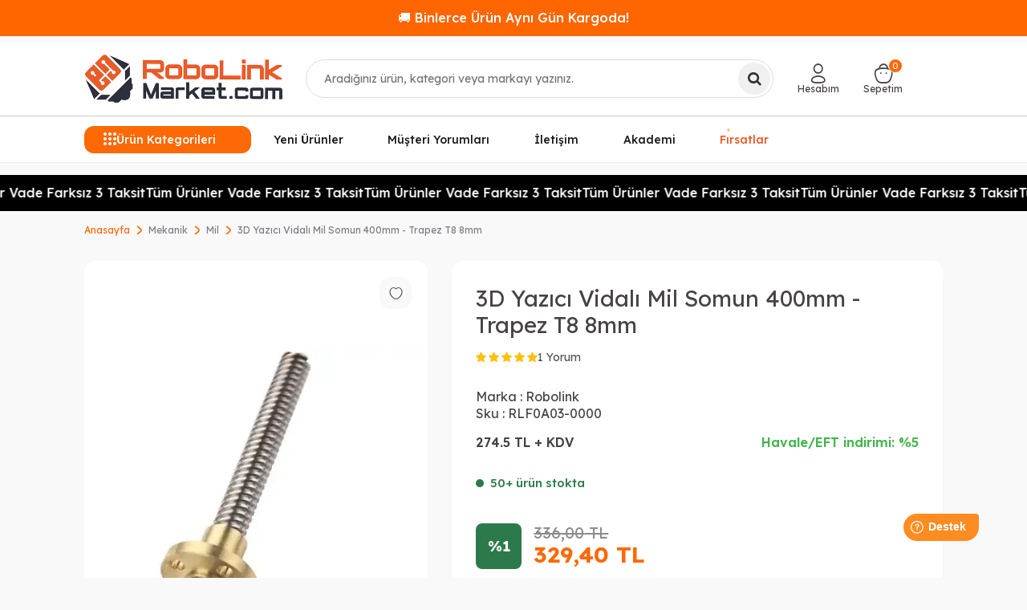

--- FILE ---
content_type: text/html; charset=UTF-8
request_url: https://www.robolinkmarket.com/3d-yazici-vidali-mil-somun-400mm-trapez-t8-8mm
body_size: 30459
content:
<!DOCTYPE html>
<html lang="tr-TR" >
<head>
<meta charset="utf-8" />
<title>3D Yazıcı Vidalı Mil Somun 400mm - Trapez T8 8mm</title>
<meta name="description" content="3D Yazıcı Vidalı Mil Somun 400mm - Trapez T8 8mm" />
<meta name="copyright" content="T-Soft E-Ticaret Sistemleri" />
<script>window['PRODUCT_DATA'] = [];</script>
<meta name="robots" content="index,follow" /><link rel="canonical" href="https://www.robolinkmarket.com/3d-yazici-vidali-mil-somun-400mm-trapez-t8-8mm" /><meta property="og:image" content="https://witcdn.robolinkmarket.com/3d-yazici-vidali-mil-somun-400mm-trapez-t8-8mm-mil-robolink-10627-61-O.webp"/>
                <meta property="og:image:width" content="300" />
                <meta property="og:image:height" content="300" />
                <meta property="og:type" content="product" />
                <meta property="og:title" content="3D Yazıcı Vidalı Mil Somun 400mm - Trapez T8 8mm" />
                <meta property="og:description" content="3D Yazıcı Vidalı Mil Somun 400mm - Trapez T8 8mm" />
                <meta property="product:availability" content="in stock" />
                <meta property="og:url" content="https://www.robolinkmarket.com/3d-yazici-vidali-mil-somun-400mm-trapez-t8-8mm" />
                <meta property="og:site_name" content="robolinkmarket.com" />
                <meta name="twitter:card" content="summary" />
                <meta name="twitter:title" content="3D Yazıcı Vidalı Mil Somun 400mm - Trapez T8 8mm" />
                <meta name="twitter:description" content="3D Yazıcı Vidalı Mil Somun 400mm - Trapez T8 8mm" />
                <meta name="twitter:image" content="https://witcdn.robolinkmarket.com/3d-yazici-vidali-mil-somun-400mm-trapez-t8-8mm-mil-robolink-10627-61-O.webp" /><script src="https://accounts.google.com/gsi/client" async defer></script>
<script>const GOOGLE_CLIENT_ID = "222316609062-8gmsqhdhi4dcb1cft32csnb95ote9mes.apps.googleusercontent.com";</script>
            <script>
                const E_EXPORT_ACTIVE = 1;
                const CART_DROPDOWN_LIST = false;
                const ENDPOINT_PREFIX = 'Ly93aXRjZG4ucm9ib2xpbmttYXJrZXQuY29t';
                const ENDPOINT_ALLOWED_KEYS = null;
                const SETTINGS = {"KVKK_REQUIRED":1,"NEGATIVE_STOCK":"0","DYNAMIC_LOADING_SHOW_BUTTON":0,"IS_COMMENT_RATE_ACTIVE":1};
                try {
                    var PAGE_TYPE = 'product';
                    var PAGE_ID = 3;
                    var ON_PAGE_READY = [];
                    var THEME_VERSION = 'v5';
                    var THEME_FOLDER = 'v5-basic';
                    var MEMBER_INFO = {"ID":0,"CODE":"","FIRST_NAME":"","BIRTH_DATE":"","GENDER":"","LAST_NAME":"","MAIL":"","MAIL_HASH":"","PHONE":"","PHONE_HASH":"","PHONE_HASH_SHA":"","GROUP":0,"TRANSACTION_COUNT":0,"REPRESENTATIVE":"","KVKK":-1,"COUNTRY":"TR","E_COUNTRY":"TR"};
                    var IS_VENDOR = 0;
                    var MOBILE_ACTIVE = false;
                    var CART_COUNT = '0';
                    var CART_TOTAL = '0,00';
                    var SESS_ID = '7685a9fc2e504e4211a50c508ed02efd';
                    var LANGUAGE = 'tr';
                    var CURRENCY = 'TL';
                    var SEP_DEC = ',';
                    var SEP_THO = '.';
                    var DECIMAL_LENGTH = 2;  
                    var SERVICE_INFO = null;
                    var CART_CSRF_TOKEN = '0c5ceee2544a81d3163285e5afd044dc02e8a5ffd1fafc94a0160c3e9acd7a42';
                    var CSRF_TOKEN = 'FIIbCu6ytsmD1ftFdTdBV93ojFNmwN+eN/R/XbCsIBA=';
                    
                }
                catch(err) { }
            </script>
            <!--cache--><link rel="preload" as="font" href="//witcdn.robolinkmarket.com/theme/v5/css/fonts/tsoft-icon.woff2?v=1" type="font/woff2" crossorigin>
<link rel="preconnect" href="https://fonts.gstatic.com" crossorigin>
<link rel="preload" as="style" href="https://fonts.googleapis.com/css?family=Lexend:100,200,300,regular,500,600,700,800,900&display=sans-serif">
<link rel="stylesheet" href="https://fonts.googleapis.com/css?family=Lexend:100,200,300,regular,500,600,700,800,900&display=sans-serif" media="print" onload="this.media='all'">
<noscript>
<link rel="stylesheet" href="https://fonts.googleapis.com/css?family=Lexend:100,200,300,regular,500,600,700,800,900&display=sans-serif">
</noscript>
<link type="text/css" rel="stylesheet" href="//witcdn.robolinkmarket.com/srv/compressed/load/all/css/tr/3/0.css?v=1769004656&isTablet=0&isMobile=1&userType=Ziyaretci">
<link rel="shortcut icon" href="//www.robolinkmarket.com/Data/EditorFiles/rlt1-logo-309x90-1.png">
<meta name="viewport" content="width=device-width, initial-scale=1">
<script src="//witcdn.robolinkmarket.com/theme/v5/js/callbacks.js?v=1769004656"></script>
<script src="//witcdn.robolinkmarket.com/js/tsoftapps/v5/header.js?v=1769004656"></script>
<!-- BEGIN MerchantWidget Code -->
<script id='merchantWidgetScript'
src="https://www.gstatic.com/shopping/merchant/merchantwidget.js"
defer>
</script>
<script type="text/javascript">
merchantWidgetScript.addEventListener('load', function () {
merchantwidget.start({
position: 'LEFT_BOTTOM'
});
});
</script>
<!-- END MerchantWidget Code --><!-- T-Soft Apps - Google GTAG - Tracking Code Start -->
<script async src="https://www.googletagmanager.com/gtag/js?id=G-WM2YFSKCMK"></script>
<script>
function gtag() {
dataLayer.push(arguments);
}
</script>
<!-- T-Soft Apps - Google GTAG - Tracking Code End --><!-- T-Soft Apps - V5 - Facebook Dönüşümler API - Tracking Code Head Start -->
<script>
if(typeof window.FB_EVENT_ID == 'undefined'){
window.FB_EVENT_ID = "fb_" + new Date().getTime();
}
</script>
<!-- T-Soft Apps - V5 - Facebook Dönüşümler API - Tracking Code Head End --><meta name="google-site-verification" content="yh68KB4OSpH0UXieM9eR3hImdwj3L2juaiTPBN2jcyQ" /><!-- Google Tag Manager -->
<script>(function(w,d,s,l,i){w[l]=w[l]||[];w[l].push({'gtm.start':
new Date().getTime(),event:'gtm.js'});var f=d.getElementsByTagName(s)[0],
j=d.createElement(s),dl=l!='dataLayer'?'&l='+l:'';j.async=true;j.src=
'https://www.googletagmanager.com/gtm.js?id='+i+dl;f.parentNode.insertBefore(j,f);
})(window,document,'script','dataLayer','GTM-TRX6Z5V');</script>
<!-- End Google Tag Manager --><script>
if(typeof window.FB_EVENT_ID == 'undefined'){
window.FB_EVENT_ID = "fb_" + new Date().getTime();
}
</script><meta name="google-site-verification" content="Owe32v4THm4nTJF3Bz8zS7jHG7GjB-RaSMhbuAJMIoE" />
</head>
<body><!-- Google Tag Manager (noscript) -->
<noscript><iframe src="https://www.googletagmanager.com/ns.html?id=GTM-TRX6Z5V"
height="0" width="0" style="display:none;visibility:hidden"></iframe></noscript>
<!-- End Google Tag Manager (noscript) -->
<input type="hidden" id="cookie-law" value="1">
<div class="w-100 d-flex flex-wrap ">
<div class=" col-12 col-sm-12 col-md-12 col-lg-12 col-xl-12 col-xxl-12 column-707  "><div class="row">
<div id="relation|1080" data-id="1080" class="relArea col-12 v5-basic  folder-html-block tpl-user_sefaustmesaj "><div class="row"><div id="centerMessageSlider">
<div class="message-container">
<div class="message-item">🚚 Binlerce Ürün Aynı Gün Kargoda!</div>
<div class="message-item">🔥 1.500TL Üzeri Kargo Bedava!</div>
<div class="message-item">🎉 Yeni ürünler eklendi, kaçırmayın!</div>
</div>
</div>
</div></div><div id="relation|829" data-id="829" class="relArea col-12 v5-basic  folder-header tpl-user_sefaust "><div class="row">
<header class="container-fluid position-relative">
<div class="row">
<div id="header-middle" class="w-100 mb-1">
<div id="header-sticky" class="w-100" data-toggle="sticky" data-parent="#header-middle" data-class="header-sticky" data-scroll="180" >
<div id="header-main" class="w-100 py-1 border-bottom border-light bg-white">
<div class="container">
<div class="row align-items-center">
<div class="col-auto d-lg-none">
<a href="#mobile-menu-829" data-toggle="drawer" class="header-mobile-menu-btn" aria-label="Menü">
<i class="ti-menu text-primary"></i>
</a>
</div>
<div class="col-4 col-lg-3 d-flex mx-auto mx-lg-0">
<a href="https://www.robolinkmarket.com/" id="logo" aria-label="logo">
<img src="https://witcdn.robolinkmarket.com/Data/EditorFiles/robolinklogo.png" alt="Site Logo" />
</a>
</div>
<div id="header-search" class="col-12 col-lg-5 order-2 order-lg-0 mt-1 mt-lg-0 position-relative">
<form action="/arama" method="get" autocomplete="off" id="search" class="w-100 position-relative">
<label for="live-search" class="visually-hidden">Ara</label>
<input id="live-search" type="search" name="q" placeholder="Aradığınız ürün, kategori veya markayı yazınız." class="form-control form-control-md" data-search="live-search" v-model="searchVal" data-licence="1" aria-controls="dynamic-search-829" aria-expanded="false" autocapitalize="none" spellcheck="false" enterkeyhint="search">
<button type="submit" class="btn btn-dark" id="live-search-btn">
<i class="ti-search"></i>
</button>
<div class="bg-white border border-round search-form-list p-3" id="dynamic-search-829" role="region" aria-live="polite" v-if="searchVal && searchVal.trim().length >= 3 && data !== null" v-cloak>
<button type="button" class="search-close-btn" @click="searchVal = ''" aria-label="Kapat">×</button>
<div class="search-panel-inner">
<div class="search-panel-inner">
<div class="search-grid"
style="display:grid;grid-template-columns:220px minmax(560px,1fr) 210px;align-items:start;">
<aside class="brands-scroll">
<div class="block-title border-bottom border-light mb-2">Markalar</div>
<ul class="ps-0 mb-3">
<li class="mb-2">
<a href="/polymaker-filament-turkiye" class="d-flex align-items-center">
<span class="search-image-small me-2">
<img src="Data/EditorFiles/polymaker.webp" alt="Polymaker" class="img-fluid" loading="lazy" decoding="async" width="32" height="32">
</span>Polymaker
</a>
</li>
<li class="mb-2">
<a href="/esun" class="d-flex align-items-center">
<span class="search-image-small me-2">
<img src="Data/EditorFiles/esun.webp" alt="ESUN" class="img-fluid" loading="lazy" decoding="async" width="32" height="32">
</span>ESUN
</a>
</li>
<li class="mb-2">
<a href="/bambu-lab" class="d-flex align-items-center">
<span class="search-image-small me-2">
<img src="Data/EditorFiles/bambu.webp" alt="Bambu Lab" class="img-fluid" loading="lazy" decoding="async" width="32" height="32">
</span>Bambu Lab
</a>
</li>
<li class="mb-2">
<a href="/creality-3d" class="d-flex align-items-center">
<span class="search-image-small me-2">
<img src="Data/EditorFiles/creality.webp" alt="Creality" class="img-fluid" loading="lazy" decoding="async" width="32" height="32">
</span>Creality
</a>
</li>
</ul>
<div class="block-title border-bottom border-light mb-2">Popüler Kategoriler</div>
<ul class="ps-0 mb-0">
<li class="mb-2"><a href="/filament">Filament Çeşitleri</a></li>
<li class="mb-2"><a href="/3d-yazicilar">3D Yazıcı</a></li>
<li class="mb-2"><a href="/motor-suruculeri">Motor Sürücüler</a></li>
<li class="mb-2"><a href="/esp32-fiyat">ESP32 Çeşitleri</a></li>
</ul>
</aside>
<section class="search-results-col">
<div class="block-title border-bottom border-light mb-2">Ürünler</div>
<div class="dynamic-search-products d-flex flex-wrap gap-2"
v-if="Array.isArray(data.products) && data.products.length">
<a class="product-card border rounded-3 text-center bg-white shadow-sm text-decoration-none"
v-for="(P, index) in data.products.slice(0,5)"
:key="P.id || P.url || index"
:href="'/' + P.url"
:class="{ 'out-of-stock': P.stock == 0 }">
<span v-if="P.stock == 0" class="stock-label">Tükendi</span>
<div class="product-image-wrapper">
<img :src="P.image" :alt="P.title" class="img-fluid mx-auto d-block"
style="max-height:160px;object-fit:contain;" loading="lazy" decoding="async" width="160" height="160">
</div>
<div class="product-title text-dark small mb-1" v-text="P.title"></div>
<div class="product-price d-flex flex-column align-items-center justify-content-center mt-1" style="min-height:40px;">
<div v-if="P.price_sell_with_vat" class="text-success fw-bold small">{{ P.price_sell_with_vat }} TL</div>
</div>
</a>
</div>
</section>
<aside class="search-banner-col d-none d-lg-flex"
style="justify-self:end;align-items:center;">
<img src="//witcdn.robolinkmarket.com/Data/EditorFiles/search-banner-3.webp"
alt="Kampanya"
class="img-fluid shadow-sm"
loading="lazy" decoding="async">
</aside>
</div>
<div class="col-12 d-flex justify-content-center mt-2">
<a href="/arama"
@click.prevent="$event.currentTarget.closest('form').submit()"
class="btn btn-outline-primary btn-sm">
Tümünü Gör
</a>
</div>
</div>
</div>
</div>
</form>
</div>
<div id="hm-links" class="col-auto col-lg-4">
<div class="row justify-content-end">
<div class="col-auto">
<a href="#header-member-panel-829" data-toggle="drawer" class="text-body hm-link" id="header-account" aria-label="Hesabım">
<i class="ti-user"></i>
<span class="d-none d-lg-block">Hesabım</span>
</a>
</div>
<div class="col-auto position-relative">
<a href="#header-cart-panel-829" data-toggle="drawer" class="text-body hm-link" id="header-cart-btn" aria-label="Sepetim">
<i class="ti-basket-outline d-inline-block position-relative"><span class="badge cart-soft-count bg-primary text-white">0</span></i>
<span class="d-none d-lg-block">Sepetim</span>
</a>
</div>
</div>
</div>
</div>
</div>
</div>
<nav id="main-menu" class="container-fluid position-relative px-0 border-bottom d-none d-lg-block bg-white">
<div class="container">
<ul class="d-flex menu menu-829">
<li id="menu-all-categories-829" class="menu-all-categories">
<span id="menu-categories-btn-829"
class="d-flex align-items-center w-100 px-1 cursor-pointer menu-first-title text-white"
@mouseover.once="get()">
<i class="ti-menu text-primary"></i>
Ürün Kategorileri
</span>
<div class="w-100 menu-container fade-in" v-cloak>
<div class="container">
<div class="row">
<div class="col-12">
<div class="w-100 position-relative">
<ul class="menu-container-1 menu-container-scroll "
v-if="!LOAD">
<li class="w-100"
v-for="(CAT, index) in CATEGORIES"
@mouseenter="onHoverParent(CAT)"
:class="{
'force-open': showDefault && CAT.ID === defaultParentId,
'is-active' : activeParentId === CAT.ID
}">
<a :id="'menu-categories-' + CAT.ID" :href="'/' + CAT.LINK"
class="d-flex align-items-center gap-10px fw-semibold"
:data-cat-id="CAT.ID" :title="CAT.TITLE">
<img v-if="CAT.IMG2 && CAT.IMG2.PATH"
:src="CAT.IMG2.PATH"
:alt="CAT.TITLE || ''"
width="16" height="16"
loading="lazy" decoding="async">
{{ CAT.TITLE }}</a>
<div class="menu-container-child" v-if="typeof(CAT.CHILDREN) != 'undefined'">
<div class="row w-100">
<div :class="CAT.IMG1.PATH ? 'col-9 pl-2 pr-0' : 'col-12 pl-2 pr-0'">
<ul class=" w-100 d-flex gap-2 flex-wrap bg-white menu-container-2 menu-container-scroll pr-0"
v-if="CAT.CHILDREN.length > 0">
<li :class="['sub-content mb-1', { 'banner-img': CAT.IMG1 && CAT.IMG1.PATH }]"
v-for="SUB in CAT.CHILDREN"
@mouseover="get(SUB.ID, CAT.ID)">
<a :id="'menu-categories-' + SUB.ID" :href="'/' + SUB.LINK"
class="d-flex flex-direction-column justify-content-center align-items-center text-center gap-5px py-1"
:title="SUB.TITLE">
<span v-if="SUB.IMG1 && SUB.IMG1.PATH" class="d-flex justify-content-center align-items-center">
<img :src="SUB.IMG1.PATH"
:alt="SUB.TITLE || ''"
width="80" height="80"
loading="lazy" decoding="async"
style="object-fit:contain">
</span>
<span class="title">{{ SUB.TITLE }}</span>
</a>
</li>
</ul>
</div>
<div class="col-3 pr-0" v-if="CAT.IMG1 && CAT.IMG1.PATH">
<div class="w-100 d-flex justify-content-end">
<img :src="CAT.IMG1.PATH"
:alt="CAT.TITLE || ''"
width="220" height="180"
loading="lazy" decoding="async"
style="object-fit:contain" />
</div>
</div>
</div>
</div>
</li>
</ul>
</div>
</div>
</div>
</div>
</div>
<div class="menu-overlay bg-transparent position-fixed inset"></div>
</li>
<li class="px-1 menu-item ">
<a href="https://www.robolinkmarket.com/yeni-urunler" target=""
class="d-flex align-items-center justify-content-center w-100 text-center menu-first-title ">
Yeni Ürünler
</a>
</li>
<li class="px-1 menu-item ">
<a href="https://customerreviews.google.com/v/merchant?q=robolinkmarket.com&c=TR&v=19" target=""
class="d-flex align-items-center justify-content-center w-100 text-center menu-first-title ">
Müşteri Yorumları
</a>
</li>
<li class="px-1 menu-item ">
<a href="https://www.robolinkmarket.com/iletisim" target=""
class="d-flex align-items-center justify-content-center w-100 text-center menu-first-title ">
İletişim
</a>
</li>
<li class="px-1 menu-item ">
<a href="https://akademi.robolinkmarket.com" target=""
class="d-flex align-items-center justify-content-center w-100 text-center menu-first-title ">
Akademi
</a>
</li>
<li class="px-1 menu-item sparkle-wrapper">
<a href="https://www.robolinkmarket.com/outlet-firsat" target=""
class="d-flex align-items-center justify-content-center w-100 text-center menu-first-title sparkle-highlight">
Fırsatlar
<span class="sparkle sparkle-1">✦</span>
<span class="sparkle sparkle-2">✦</span>
<span class="sparkle sparkle-3">✦</span>
</a>
</li>
</ul>
</div>
</nav>
</div>
</div>
</div>
</header>
<div data-rel="mobile-menu-829" class="drawer-overlay"></div>
<div id="mobile-menu-829" class="drawer-wrapper" data-display="overlay" data-position="left">
<div class="drawer-header">
<div class="drawer-title">
<span class="text-primary">Menü</span>
</div>
</div>
<nav id="mobileMenu" class="col pb forMobile animate">
<div id="closeMobileMenu" class="fl col-12">
</div>
<div id="mobileMenuMain" class="col col-12">
<ul class="fl col-12">
<li class="fl col-12 mobile-menu-cat-item">
<a href="https://www.robolinkmarket.com/outlet-firsat" title="Outlet - Fırsat">
<span class="col col-12 ease toggle">Outlet - Fırsat</span>
</a>
</li>
<li class="fl col-12 mobile-menu-cat-item">
<span class="col col-12 ease toggle">
3D Yazıcı - CNC
<i class="icon-arrow-simple-down fr"></i>
</span>
<ul class="box p-top col-12" style="display:none">
<li class="fl col-12">
<a href="https://www.robolinkmarket.com/3d-yazicilar" title="3D Yazıcılar" class="col col-12">3D Yazıcılar</a>
</li>
<li class="fl col-12">
<a href="https://www.robolinkmarket.com/filament" title="Filament" class="col col-12">Filament</a>
</li>
<li class="fl col-12">
<a href="https://www.robolinkmarket.com/3d-yazici-recine" title="3D Yazıcı Reçine" class="col col-12">3D Yazıcı Reçine</a>
</li>
<li class="fl col-12">
<a href="https://www.robolinkmarket.com/3d-yazici-parcalari" title="3D Yazıcı Parçaları" class="col col-12">3D Yazıcı Parçaları</a>
</li>
<li class="fl col-12">
<a href="https://www.robolinkmarket.com/3d-tarayici" title="3D Tarayıcı" class="col col-12">3D Tarayıcı</a>
</li>
<li class="fl col-12">
<a href="https://www.robolinkmarket.com/3d-kalem-yazici" title="3D Kalem Yazıcı" class="col col-12">3D Kalem Yazıcı</a>
</li>
<li class="fl col-12">
<a href="https://www.robolinkmarket.com/cnc-malzemeleri" title="CNC Malzemeleri" class="col col-12">CNC Malzemeleri</a>
</li>
<li class="fl col-12">
<a href="https://www.robolinkmarket.com/3d-yazici-cnc" title="3D Yazıcı - CNC" class="col col-12 t-gor">Tümünü Gör</a>
</li>
</ul>
</li>
<li class="fl col-12 mobile-menu-cat-item">
<a href="https://www.robolinkmarket.com/filament" title="Filament Çeşitleri">
<span class="col col-12 ease toggle">Filament Çeşitleri</span>
</a>
</li>
<li class="fl col-12 mobile-menu-cat-item">
<span class="col col-12 ease toggle">
Raspberry Pi
<i class="icon-arrow-simple-down fr"></i>
</span>
<ul class="box p-top col-12" style="display:none">
<li class="fl col-12">
<a href="https://www.robolinkmarket.com/raspberry-pi-kutu" title="Raspberry Pi Kutu" class="col col-12">Raspberry Pi Kutu</a>
</li>
<li class="fl col-12">
<a href="https://www.robolinkmarket.com/raspberry-pi-modelleri" title="Raspberry Pi Modelleri" class="col col-12">Raspberry Pi Modelleri</a>
</li>
<li class="fl col-12">
<a href="https://www.robolinkmarket.com/sd-kart" title="SD Kart" class="col col-12">SD Kart</a>
</li>
<li class="fl col-12">
<a href="https://www.robolinkmarket.com/raspberry-pi-aksesuar" title="Raspberry Pi Aksesuar" class="col col-12">Raspberry Pi Aksesuar</a>
</li>
<li class="fl col-12">
<a href="https://www.robolinkmarket.com/raspberry-pi-turkiye" title="Raspberry Pi" class="col col-12 t-gor">Tümünü Gör</a>
</li>
</ul>
</li>
<li class="fl col-12 mobile-menu-cat-item">
<span class="col col-12 ease toggle">
Arduino
<i class="icon-arrow-simple-down fr"></i>
</span>
<ul class="box p-top col-12" style="display:none">
<li class="fl col-12">
<a href="https://www.robolinkmarket.com/arduino-tabanli-gelistirme-kartlari" title="Arduino Tabanlı Geliştirme Kartları" class="col col-12">Arduino Tabanlı Geliştirme Kartları</a>
</li>
<li class="fl col-12">
<a href="https://www.robolinkmarket.com/set-cesitleri" title="Arduino Setleri" class="col col-12">Arduino Setleri</a>
</li>
<li class="fl col-12">
<a href="https://www.robolinkmarket.com/arduino-sensor-modul" title="Arduino Uyumlu Sensör - Modül" class="col col-12">Arduino Uyumlu Sensör - Modül</a>
</li>
<li class="fl col-12">
<a href="https://www.robolinkmarket.com/arduino-modelleri" title="Arduino Modelleri" class="col col-12">Arduino Modelleri</a>
</li>
<li class="fl col-12">
<a href="https://www.robolinkmarket.com/arduino" title="Arduino" class="col col-12 t-gor">Tümünü Gör</a>
</li>
</ul>
</li>
<li class="fl col-12 mobile-menu-cat-item">
<span class="col col-12 ease toggle">
Drone - RC
<i class="icon-arrow-simple-down fr"></i>
</span>
<ul class="box p-top col-12" style="display:none">
<li class="fl col-12">
<a href="https://www.robolinkmarket.com/hobi-rc-urunleri" title="Hobi - RC Ürünleri" class="col col-12">Hobi - RC Ürünleri</a>
</li>
<li class="fl col-12">
<a href="https://www.robolinkmarket.com/hazir-drone-yedek-parcalari" title="Hazır Drone Yedek Parçaları" class="col col-12">Hazır Drone Yedek Parçaları</a>
</li>
<li class="fl col-12">
<a href="https://www.robolinkmarket.com/drone-ve-aksesuarlari" title="Drone Bileşen ve Aksesuarları" class="col col-12">Drone Bileşen ve Aksesuarları</a>
</li>
<li class="fl col-12">
<a href="https://www.robolinkmarket.com/drone-modelleri" title="Drone Modelleri" class="col col-12">Drone Modelleri</a>
</li>
<li class="fl col-12">
<a href="https://www.robolinkmarket.com/drone" title="Drone - RC" class="col col-12 t-gor">Tümünü Gör</a>
</li>
</ul>
</li>
<li class="fl col-12 mobile-menu-cat-item">
<span class="col col-12 ease toggle">
Stem- Kodlama - Robotik
<i class="icon-arrow-simple-down fr"></i>
</span>
<ul class="box p-top col-12" style="display:none">
<li class="fl col-12">
<a href="https://www.robolinkmarket.com/tekerlek" title="Tekerlek" class="col col-12">Tekerlek</a>
</li>
<li class="fl col-12">
<a href="https://www.robolinkmarket.com/egitici-ahsap-urunler-kendin-yap-urunleri" title="Eğitici Ahşap Ürünler - Kendin Yap Ürünleri" class="col col-12">Eğitici Ahşap Ürünler - Kendin Yap Ürünleri</a>
</li>
<li class="fl col-12">
<a href="https://www.robolinkmarket.com/robot-yarislari" title="Robot Yarışları" class="col col-12">Robot Yarışları</a>
</li>
<li class="fl col-12">
<a href="https://www.robolinkmarket.com/egitici-oyuncaklar" title="Eğitici Oyuncaklar" class="col col-12">Eğitici Oyuncaklar</a>
</li>
<li class="fl col-12">
<a href="https://www.robolinkmarket.com/kendin-yap-setleri" title="Kendin Yap Setleri" class="col col-12">Kendin Yap Setleri</a>
</li>
<li class="fl col-12">
<a href="https://www.robolinkmarket.com/egitim-kurumlari-icin-stem-urunleri" title="Eğitim Kurumları İçin STEM Ürünleri" class="col col-12">Eğitim Kurumları İçin STEM Ürünleri</a>
</li>
<li class="fl col-12">
<a href="https://www.robolinkmarket.com/robotik-kodlama" title="Robotik Kodlama" class="col col-12">Robotik Kodlama</a>
</li>
<li class="fl col-12">
<a href="https://www.robolinkmarket.com/stem-kodlama-robotik" title="Stem- Kodlama - Robotik" class="col col-12 t-gor">Tümünü Gör</a>
</li>
</ul>
</li>
<li class="fl col-12 mobile-menu-cat-item">
<span class="col col-12 ease toggle">
Kablosuz Haberleşme
<i class="icon-arrow-simple-down fr"></i>
</span>
<ul class="box p-top col-12" style="display:none">
<li class="fl col-12">
<a href="https://www.robolinkmarket.com/akilli-ev-iot" title="Akıllı Ev - IOT" class="col col-12">Akıllı Ev - IOT</a>
</li>
<li class="fl col-12">
<a href="https://www.robolinkmarket.com/xbee" title="XBee" class="col col-12">XBee</a>
</li>
<li class="fl col-12">
<a href="https://www.robolinkmarket.com/wi-fi" title="Wi-Fi Modülü" class="col col-12">Wi-Fi Modülü</a>
</li>
<li class="fl col-12">
<a href="https://www.robolinkmarket.com/anten-cesitleri" title="Anten Çeşitleri" class="col col-12">Anten Çeşitleri</a>
</li>
<li class="fl col-12">
<a href="https://www.robolinkmarket.com/rfid-moduller" title="RFID Modüller" class="col col-12">RFID Modüller</a>
</li>
<li class="fl col-12">
<a href="https://www.robolinkmarket.com/gsm-modul" title="GSM Modül" class="col col-12">GSM Modül</a>
</li>
<li class="fl col-12">
<a href="https://www.robolinkmarket.com/bluetooth" title="Bluetooth" class="col col-12">Bluetooth</a>
</li>
<li class="fl col-12">
<a href="https://www.robolinkmarket.com/rf-moduller" title="RF Modüller" class="col col-12">RF Modüller</a>
</li>
<li class="fl col-12">
<a href="https://www.robolinkmarket.com/gps" title="GPS" class="col col-12">GPS</a>
</li>
<li class="fl col-12">
<a href="https://www.robolinkmarket.com/kablosuz-moduller" title="Kablosuz Haberleşme" class="col col-12 t-gor">Tümünü Gör</a>
</li>
</ul>
</li>
<li class="fl col-12 mobile-menu-cat-item">
<span class="col col-12 ease toggle">
Sensörler
<i class="icon-arrow-simple-down fr"></i>
</span>
<ul class="box p-top col-12" style="display:none">
<li class="fl col-12">
<a href="https://www.robolinkmarket.com/gaz-sensorleri" title="Gaz Sensörü" class="col col-12">Gaz Sensörü</a>
</li>
<li class="fl col-12">
<a href="https://www.robolinkmarket.com/voltaj-akim-sensorleri" title="Voltaj - Akım" class="col col-12">Voltaj - Akım</a>
</li>
<li class="fl col-12">
<a href="https://www.robolinkmarket.com/basinc-pusula-sensorleri" title="Basınç - Pusula" class="col col-12">Basınç - Pusula</a>
</li>
<li class="fl col-12">
<a href="https://www.robolinkmarket.com/coklu-sensorler-karti" title="Çoklu Sensörler Kartı" class="col col-12">Çoklu Sensörler Kartı</a>
</li>
<li class="fl col-12">
<a href="https://www.robolinkmarket.com/mesafe-cizgi-cisim-sensorleri" title="Mesafe - Çizgi - Cisim" class="col col-12">Mesafe - Çizgi - Cisim</a>
</li>
<li class="fl col-12">
<a href="https://www.robolinkmarket.com/agirlik-sensorleri" title="Ağırlık Sensörü" class="col col-12">Ağırlık Sensörü</a>
</li>
<li class="fl col-12">
<a href="https://www.robolinkmarket.com/manyetik-sensorler" title="Manyetik" class="col col-12">Manyetik</a>
</li>
<li class="fl col-12">
<a href="https://www.robolinkmarket.com/titresim-egim-sensorleri" title="Titreşim - Eğim" class="col col-12">Titreşim - Eğim</a>
</li>
<li class="fl col-12">
<a href="https://www.robolinkmarket.com/sicaklik-nem-sensorleri" title="Sıcaklık - Nem" class="col col-12">Sıcaklık - Nem</a>
</li>
<li class="fl col-12">
<a href="https://www.robolinkmarket.com/diger-sensorler" title="Diğer Sensörler" class="col col-12">Diğer Sensörler</a>
</li>
<li class="fl col-12">
<a href="https://www.robolinkmarket.com/aci-ivme-jireskop-sensorleri" title="Açı - İvme - Jireskop" class="col col-12">Açı - İvme - Jireskop</a>
</li>
<li class="fl col-12">
<a href="https://www.robolinkmarket.com/dokunmatik-sensorler" title="Dokunmatik" class="col col-12">Dokunmatik</a>
</li>
<li class="fl col-12">
<a href="https://www.robolinkmarket.com/isik-renk-alev-sensorleri" title="Işık - Renk - Alev" class="col col-12">Işık - Renk - Alev</a>
</li>
<li class="fl col-12">
<a href="https://www.robolinkmarket.com/ses-sensorleri" title="Ses" class="col col-12">Ses</a>
</li>
<li class="fl col-12">
<a href="https://www.robolinkmarket.com/sensorler" title="Sensörler" class="col col-12 t-gor">Tümünü Gör</a>
</li>
</ul>
</li>
<li class="fl col-12 mobile-menu-cat-item">
<span class="col col-12 ease toggle">
Araç - Gereç
<i class="icon-arrow-simple-down fr"></i>
</span>
<ul class="box p-top col-12" style="display:none">
<li class="fl col-12">
<a href="https://www.robolinkmarket.com/termostat" title="Termostat" class="col col-12">Termostat</a>
</li>
<li class="fl col-12">
<a href="https://www.robolinkmarket.com/bant" title="Bant" class="col col-12">Bant</a>
</li>
<li class="fl col-12">
<a href="https://www.robolinkmarket.com/makaron" title="Makaron" class="col col-12">Makaron</a>
</li>
<li class="fl col-12">
<a href="https://www.robolinkmarket.com/el-aletleri" title="El Aletleri" class="col col-12">El Aletleri</a>
</li>
<li class="fl col-12">
<a href="https://www.robolinkmarket.com/malzeme-kutusu" title="Malzeme Kutusu" class="col col-12">Malzeme Kutusu</a>
</li>
<li class="fl col-12">
<a href="https://www.robolinkmarket.com/kablo-bagi" title="Kablo Bağı" class="col col-12">Kablo Bağı</a>
</li>
<li class="fl col-12">
<a href="https://www.robolinkmarket.com/sprey" title="Sprey" class="col col-12">Sprey</a>
</li>
<li class="fl col-12">
<a href="https://www.robolinkmarket.com/proje-kutusu-cesitleri" title="Proje Kutusu" class="col col-12">Proje Kutusu</a>
</li>
<li class="fl col-12">
<a href="https://www.robolinkmarket.com/arac-gerec" title="Araç - Gereç" class="col col-12 t-gor">Tümünü Gör</a>
</li>
</ul>
</li>
<li class="fl col-12 mobile-menu-cat-item">
<span class="col col-12 ease toggle">
Ölçü ve Test Aleti
<i class="icon-arrow-simple-down fr"></i>
</span>
<ul class="box p-top col-12" style="display:none">
<li class="fl col-12">
<a href="https://www.robolinkmarket.com/diger-olcu-ve-test-aletleri" title="Diğer Ölçü ve Test Aletleri" class="col col-12">Diğer Ölçü ve Test Aletleri</a>
</li>
<li class="fl col-12">
<a href="https://www.robolinkmarket.com/osiloskop" title="Osiloskop" class="col col-12">Osiloskop</a>
</li>
<li class="fl col-12">
<a href="https://www.robolinkmarket.com/multimetre" title="Multimetre" class="col col-12">Multimetre</a>
</li>
<li class="fl col-12">
<a href="https://www.robolinkmarket.com/test-ve-olcu-aletleri" title="Ölçü ve Test Aleti" class="col col-12 t-gor">Tümünü Gör</a>
</li>
</ul>
</li>
<li class="fl col-12 mobile-menu-cat-item">
<span class="col col-12 ease toggle">
Güç - Batarya - Adaptör
<i class="icon-arrow-simple-down fr"></i>
</span>
<ul class="box p-top col-12" style="display:none">
<li class="fl col-12">
<a href="https://www.robolinkmarket.com/pil-seviye-olcer" title="Pil Seviye Ölçer" class="col col-12">Pil Seviye Ölçer</a>
</li>
<li class="fl col-12">
<a href="https://www.robolinkmarket.com/guc-kaynagi" title="Güç Kaynağı" class="col col-12">Güç Kaynağı</a>
</li>
<li class="fl col-12">
<a href="https://www.robolinkmarket.com/li-po-pil" title="Lİ-PO PİL" class="col col-12">Lİ-PO PİL</a>
</li>
<li class="fl col-12">
<a href="https://www.robolinkmarket.com/voltaj-regule-kartlari" title="Voltaj Regüle Kartları" class="col col-12">Voltaj Regüle Kartları</a>
</li>
<li class="fl col-12">
<a href="https://www.robolinkmarket.com/sarj-devreleri" title="Şarj Devreleri" class="col col-12">Şarj Devreleri</a>
</li>
<li class="fl col-12">
<span class="col col-12 ease toggle">
Adaptör<i class="icon-arrow-simple-down fr"></i>
</span>
<ul class="box p-top col-12" style="display:none">
<li class="fl col-12 mobile-menu-cat-item">
<a href="https://www.robolinkmarket.com/12-volt-adaptor" title="12 Volt Adaptör" class="col col-12">12 Volt Adaptör</a>
</li>
<li class="fl col-12 mobile-menu-cat-item">
<a href="https://www.robolinkmarket.com/24-volt-adaptor" title="24 Volt Adaptör" class="col col-12">24 Volt Adaptör</a>
</li>
<li class="fl col-12 mobile-menu-cat-item">
<a href="https://www.robolinkmarket.com/5-volt-adaptor" title="5 Volt Adaptör" class="col col-12">5 Volt Adaptör</a>
</li>
<li class="fl col-12 mobile-menu-cat-item">
<a href="https://www.robolinkmarket.com/9-volt-adaptor" title="9 Volt Adaptör" class="col col-12">9 Volt Adaptör</a>
</li>
<li class="fl col-12">
<a href="https://www.robolinkmarket.com/adaptor" title="Adaptör" class="col col-12 t-gor">Tümünü Gör</a>
</li>
</ul>
</li>
<li class="fl col-12">
<a href="https://www.robolinkmarket.com/pil" title="Pil" class="col col-12">Pil</a>
</li>
<li class="fl col-12">
<a href="https://www.robolinkmarket.com/gunes-paneli-pili" title="Güneş Paneli - Pili" class="col col-12">Güneş Paneli - Pili</a>
</li>
<li class="fl col-12">
<a href="https://www.robolinkmarket.com/pil-yuvasi" title="Pil Yuvası" class="col col-12">Pil Yuvası</a>
</li>
<li class="fl col-12">
<a href="https://www.robolinkmarket.com/guc-batarya-adaptor" title="Güç - Batarya - Adaptör" class="col col-12 t-gor">Tümünü Gör</a>
</li>
</ul>
</li>
<li class="fl col-12 mobile-menu-cat-item">
<span class="col col-12 ease toggle">
Mekanik
<i class="icon-arrow-simple-down fr"></i>
</span>
<ul class="box p-top col-12" style="display:none">
<li class="fl col-12">
<a href="https://www.robolinkmarket.com/rulman" title="Rulman" class="col col-12">Rulman</a>
</li>
<li class="fl col-12">
<a href="https://www.robolinkmarket.com/metal-aralayici" title="Metal Aralayıcı" class="col col-12">Metal Aralayıcı</a>
</li>
<li class="fl col-12">
<a href="https://www.robolinkmarket.com/mil" title="Mil" class="col col-12">Mil</a>
</li>
<li class="fl col-12">
<a href="https://www.robolinkmarket.com/miknatis" title="Mıknatıs" class="col col-12">Mıknatıs</a>
</li>
<li class="fl col-12">
<a href="https://www.robolinkmarket.com/vida-somun-pul" title="Vida - Somun - Pul" class="col col-12">Vida - Somun - Pul</a>
</li>
<li class="fl col-12">
<a href="https://www.robolinkmarket.com/sigma-profil" title="Sigma Profil" class="col col-12">Sigma Profil</a>
</li>
<li class="fl col-12">
<a href="https://www.robolinkmarket.com/kaplin-coupler" title="Kaplin - Coupler" class="col col-12">Kaplin - Coupler</a>
</li>
<li class="fl col-12">
<a href="https://www.robolinkmarket.com/motor-mil-tutucu" title="Motor - Mil Tutucu" class="col col-12">Motor - Mil Tutucu</a>
</li>
<li class="fl col-12">
<a href="https://www.robolinkmarket.com/mekanik" title="Mekanik" class="col col-12 t-gor">Tümünü Gör</a>
</li>
</ul>
</li>
<li class="fl col-12 mobile-menu-cat-item">
<span class="col col-12 ease toggle">
Kablolar
<i class="icon-arrow-simple-down fr"></i>
</span>
<ul class="box p-top col-12" style="display:none">
<li class="fl col-12">
<a href="https://www.robolinkmarket.com/krokodil-kablo" title="Krokodil Kablo" class="col col-12">Krokodil Kablo</a>
</li>
<li class="fl col-12">
<a href="https://www.robolinkmarket.com/usb-kablo" title="USB Kablo" class="col col-12">USB Kablo</a>
</li>
<li class="fl col-12">
<a href="https://www.robolinkmarket.com/flat-kablo" title="Flat Kablo" class="col col-12">Flat Kablo</a>
</li>
<li class="fl col-12">
<a href="https://www.robolinkmarket.com/vga-kablo" title="VGA Kablo" class="col col-12">VGA Kablo</a>
</li>
<li class="fl col-12">
<a href="https://www.robolinkmarket.com/guc-kablosu" title="Güç Kablosu" class="col col-12">Güç Kablosu</a>
</li>
<li class="fl col-12">
<a href="https://www.robolinkmarket.com/ethernet-kablo" title="Ethernet Kablo" class="col col-12">Ethernet Kablo</a>
</li>
<li class="fl col-12">
<a href="https://www.robolinkmarket.com/hdmi-kablo" title="HDMI Kablo" class="col col-12">HDMI Kablo</a>
</li>
<li class="fl col-12">
<a href="https://www.robolinkmarket.com/jumper-kablo" title="Jumper - Dupont Kablo" class="col col-12">Jumper - Dupont Kablo</a>
</li>
<li class="fl col-12">
<a href="https://www.robolinkmarket.com/pil-batarya-baglanti-kablosu" title="Pil- Batarya Bağlantı Kablosu" class="col col-12">Pil- Batarya Bağlantı Kablosu</a>
</li>
<li class="fl col-12">
<a href="https://www.robolinkmarket.com/kablolar" title="Kablolar" class="col col-12 t-gor">Tümünü Gör</a>
</li>
</ul>
</li>
<li class="fl col-12 mobile-menu-cat-item">
<span class="col col-12 ease toggle">
Komponent
<i class="icon-arrow-simple-down fr"></i>
</span>
<ul class="box p-top col-12" style="display:none">
<li class="fl col-12">
<a href="https://www.robolinkmarket.com/buton-switch" title="Buton - Switch - Keypad" class="col col-12">Buton - Switch - Keypad</a>
</li>
<li class="fl col-12">
<a href="https://www.robolinkmarket.com/entegreler" title="Entegreler" class="col col-12">Entegreler</a>
</li>
<li class="fl col-12">
<a href="https://www.robolinkmarket.com/diyot" title="Diyot" class="col col-12">Diyot</a>
</li>
<li class="fl col-12">
<a href="https://www.robolinkmarket.com/potansiyometre" title="Potansiyometre" class="col col-12">Potansiyometre</a>
</li>
<li class="fl col-12">
<a href="https://www.robolinkmarket.com/transistor" title="Transistör" class="col col-12">Transistör</a>
</li>
<li class="fl col-12">
<a href="https://www.robolinkmarket.com/sigorta-sigorta-yuvasi" title="Sigorta - Sigorta Yuvası" class="col col-12">Sigorta - Sigorta Yuvası</a>
</li>
<li class="fl col-12">
<a href="https://www.robolinkmarket.com/peltier" title="Peltier" class="col col-12">Peltier</a>
</li>
<li class="fl col-12">
<a href="https://www.robolinkmarket.com/direnc" title="Direnç" class="col col-12">Direnç</a>
</li>
<li class="fl col-12">
<a href="https://www.robolinkmarket.com/sogutucu" title="Soğutucu" class="col col-12">Soğutucu</a>
</li>
<li class="fl col-12">
<a href="https://www.robolinkmarket.com/mosfet" title="Mosfet" class="col col-12">Mosfet</a>
</li>
<li class="fl col-12">
<a href="https://www.robolinkmarket.com/voltaj-regulatoru" title="Voltaj Regülatörü" class="col col-12">Voltaj Regülatörü</a>
</li>
<li class="fl col-12">
<a href="https://www.robolinkmarket.com/led" title="Led" class="col col-12">Led</a>
</li>
<li class="fl col-12">
<a href="https://www.robolinkmarket.com/dip-soket" title="Dip Soket" class="col col-12">Dip Soket</a>
</li>
<li class="fl col-12">
<a href="https://www.robolinkmarket.com/buzzer-hoparlor" title="Buzzer - Hoparlör" class="col col-12">Buzzer - Hoparlör</a>
</li>
<li class="fl col-12">
<a href="https://www.robolinkmarket.com/kristal" title="Kristal" class="col col-12">Kristal</a>
</li>
<li class="fl col-12">
<a href="https://www.robolinkmarket.com/role" title="Röle" class="col col-12">Röle</a>
</li>
<li class="fl col-12">
<a href="https://www.robolinkmarket.com/kondansator" title="Kondansatör" class="col col-12">Kondansatör</a>
</li>
<li class="fl col-12">
<a href="https://www.robolinkmarket.com/komponent" title="Komponent" class="col col-12 t-gor">Tümünü Gör</a>
</li>
</ul>
</li>
<li class="fl col-12 mobile-menu-cat-item">
<span class="col col-12 ease toggle">
Konnektör - Klemens
<i class="icon-arrow-simple-down fr"></i>
</span>
<ul class="box p-top col-12" style="display:none">
<li class="fl col-12">
<a href="https://www.robolinkmarket.com/klemens" title="Klemens" class="col col-12">Klemens</a>
</li>
<li class="fl col-12">
<a href="https://www.robolinkmarket.com/jak" title="Jak" class="col col-12">Jak</a>
</li>
<li class="fl col-12">
<a href="https://www.robolinkmarket.com/su-gecirmez-konnektor" title="Su Geçirmez Konnektör" class="col col-12">Su Geçirmez Konnektör</a>
</li>
<li class="fl col-12">
<a href="https://www.robolinkmarket.com/power-soket" title="Power Soket" class="col col-12">Power Soket</a>
</li>
<li class="fl col-12">
<a href="https://www.robolinkmarket.com/usb-konnektor" title="USB Konnektör" class="col col-12">USB Konnektör</a>
</li>
<li class="fl col-12">
<a href="https://www.robolinkmarket.com/kablolu-konnektor" title="Kablolu Konnektör" class="col col-12">Kablolu Konnektör</a>
</li>
<li class="fl col-12">
<a href="https://www.robolinkmarket.com/header" title="Header" class="col col-12">Header</a>
</li>
<li class="fl col-12">
<a href="https://www.robolinkmarket.com/konnektor" title="Konnektör" class="col col-12">Konnektör</a>
</li>
<li class="fl col-12">
<a href="https://www.robolinkmarket.com/konnektor-klemens" title="Konnektör - Klemens" class="col col-12 t-gor">Tümünü Gör</a>
</li>
</ul>
</li>
<li class="fl col-12 mobile-menu-cat-item">
<span class="col col-12 ease toggle">
LCD - Display
<i class="icon-arrow-simple-down fr"></i>
</span>
<ul class="box p-top col-12" style="display:none">
<li class="fl col-12">
<a href="https://www.robolinkmarket.com/grafik-lcd" title="Grafik LCD" class="col col-12">Grafik LCD</a>
</li>
<li class="fl col-12">
<a href="https://www.robolinkmarket.com/hmi-ekran" title="HMI Ekran" class="col col-12">HMI Ekran</a>
</li>
<li class="fl col-12">
<a href="https://www.robolinkmarket.com/display" title="Display" class="col col-12">Display</a>
</li>
<li class="fl col-12">
<a href="https://www.robolinkmarket.com/karakter-lcd" title="Karakter LCD" class="col col-12">Karakter LCD</a>
</li>
<li class="fl col-12">
<a href="https://www.robolinkmarket.com/lcd-display" title="LCD - Display" class="col col-12 t-gor">Tümünü Gör</a>
</li>
</ul>
</li>
<li class="fl col-12 mobile-menu-cat-item">
<span class="col col-12 ease toggle">
Motor - Motor Sürücüler
<i class="icon-arrow-simple-down fr"></i>
</span>
<ul class="box p-top col-12" style="display:none">
<li class="fl col-12">
<a href="https://www.robolinkmarket.com/fircasiz-motor" title="Fırçasız Motor" class="col col-12">Fırçasız Motor</a>
</li>
<li class="fl col-12">
<a href="https://www.robolinkmarket.com/step-motor" title="Step Motor" class="col col-12">Step Motor</a>
</li>
<li class="fl col-12">
<a href="https://www.robolinkmarket.com/motor-suruculeri" title="Motor Sürücüleri" class="col col-12">Motor Sürücüleri</a>
</li>
<li class="fl col-12">
<a href="https://www.robolinkmarket.com/servo-motor-ve-aksesuarlari" title="Servo Motor ve Aksesuarları" class="col col-12">Servo Motor ve Aksesuarları</a>
</li>
<li class="fl col-12">
<a href="https://www.robolinkmarket.com/dc-motor" title="DC Motor" class="col col-12">DC Motor</a>
</li>
<li class="fl col-12">
<a href="https://www.robolinkmarket.com/motor-motor-suruculer" title="Motor - Motor Sürücüler" class="col col-12 t-gor">Tümünü Gör</a>
</li>
</ul>
</li>
<li class="fl col-12 mobile-menu-cat-item">
<span class="col col-12 ease toggle">
Geliştirme Kartı
<i class="icon-arrow-simple-down fr"></i>
</span>
<ul class="box p-top col-12" style="display:none">
<li class="fl col-12">
<a href="https://www.robolinkmarket.com/diger" title="Diğer" class="col col-12">Diğer</a>
</li>
<li class="fl col-12">
<a href="https://www.robolinkmarket.com/beagleboard" title="BeagleBoard" class="col col-12">BeagleBoard</a>
</li>
<li class="fl col-12">
<a href="https://www.robolinkmarket.com/texas-instruments-karti" title="Texas Instruments" class="col col-12">Texas Instruments</a>
</li>
<li class="fl col-12">
<a href="https://www.robolinkmarket.com/stmicroelectronics" title="STMicroelectronics" class="col col-12">STMicroelectronics</a>
</li>
<li class="fl col-12">
<a href="https://www.robolinkmarket.com/robotik-kartlar" title="Robotik Kartlar" class="col col-12">Robotik Kartlar</a>
</li>
<li class="fl col-12">
<a href="https://www.robolinkmarket.com/nucleo" title="Nucleo" class="col col-12">Nucleo</a>
</li>
<li class="fl col-12">
<a href="https://www.robolinkmarket.com/gelistirme-karti" title="Geliştirme Kartı" class="col col-12 t-gor">Tümünü Gör</a>
</li>
</ul>
</li>
<li class="fl col-12 mobile-menu-cat-item">
<span class="col col-12 ease toggle">
Elektronik Kart
<i class="icon-arrow-simple-down fr"></i>
</span>
<ul class="box p-top col-12" style="display:none">
<li class="fl col-12">
<span class="col col-12 ease toggle">
Geliştirme Kartı<i class="icon-arrow-simple-down fr"></i>
</span>
<ul class="box p-top col-12" style="display:none">
<li class="fl col-12 mobile-menu-cat-item">
<a href="https://www.robolinkmarket.com/diger" title="Diğer" class="col col-12">Diğer</a>
</li>
<li class="fl col-12 mobile-menu-cat-item">
<a href="https://www.robolinkmarket.com/beagleboard" title="BeagleBoard" class="col col-12">BeagleBoard</a>
</li>
<li class="fl col-12 mobile-menu-cat-item">
<a href="https://www.robolinkmarket.com/texas-instruments-karti" title="Texas Instruments" class="col col-12">Texas Instruments</a>
</li>
<li class="fl col-12 mobile-menu-cat-item">
<a href="https://www.robolinkmarket.com/stmicroelectronics" title="STMicroelectronics" class="col col-12">STMicroelectronics</a>
</li>
<li class="fl col-12 mobile-menu-cat-item">
<a href="https://www.robolinkmarket.com/robotik-kartlar" title="Robotik Kartlar" class="col col-12">Robotik Kartlar</a>
</li>
<li class="fl col-12 mobile-menu-cat-item">
<a href="https://www.robolinkmarket.com/nucleo" title="Nucleo" class="col col-12">Nucleo</a>
</li>
<li class="fl col-12">
<a href="https://www.robolinkmarket.com/gelistirme-karti" title="Geliştirme Kartı" class="col col-12 t-gor">Tümünü Gör</a>
</li>
</ul>
</li>
<li class="fl col-12">
<a href="https://www.robolinkmarket.com/donusturucu-programlayici" title="Dönüştürücü - Programlayıcı" class="col col-12">Dönüştürücü - Programlayıcı</a>
</li>
<li class="fl col-12">
<a href="https://www.robolinkmarket.com/sinyal-uretici-moduller" title="Sinyal Üretici Modüller" class="col col-12">Sinyal Üretici Modüller</a>
</li>
<li class="fl col-12">
<a href="https://www.robolinkmarket.com/elektronik-kart-modul" title="Elektronik Kart" class="col col-12 t-gor">Tümünü Gör</a>
</li>
</ul>
</li>
<li class="fl col-12 mobile-menu-cat-item">
<span class="col col-12 ease toggle">
Lehim - Prototipleme
<i class="icon-arrow-simple-down fr"></i>
</span>
<ul class="box p-top col-12" style="display:none">
<li class="fl col-12">
<a href="https://www.robolinkmarket.com/lehimleme-araclari" title="Lehimleme Araçları" class="col col-12">Lehimleme Araçları</a>
</li>
<li class="fl col-12">
<a href="https://www.robolinkmarket.com/havya" title="Havya - İstasyon" class="col col-12">Havya - İstasyon</a>
</li>
<li class="fl col-12">
<a href="https://www.robolinkmarket.com/breadboard" title="Breadboard" class="col col-12">Breadboard</a>
</li>
<li class="fl col-12">
<a href="https://www.robolinkmarket.com/delikli-pertinaks" title="Delikli Pertinaks" class="col col-12">Delikli Pertinaks</a>
</li>
<li class="fl col-12">
<a href="https://www.robolinkmarket.com/bakir-plaket" title="Bakır Plaket" class="col col-12">Bakır Plaket</a>
</li>
<li class="fl col-12">
<a href="https://www.robolinkmarket.com/prototipleme" title="Lehim - Prototipleme" class="col col-12 t-gor">Tümünü Gör</a>
</li>
</ul>
</li>
<li class="fl col-12 mobile-menu-cat-item">
<a href="https://www.robolinkmarket.com/kirtasiye" title="Atölye - Lab - Kırtasiye">
<span class="col col-12 ease toggle">Atölye - Lab - Kırtasiye</span>
</a>
</li>
<li class="fl col-12 mobile-menu-cat-item">
<a href="" title="">
<span class="col col-12 ease toggle"></span>
</a>
</li>
</ul>
</div>
<div class="mobile-menu-buttons">
<a href="/uye-girisi-sayfasi" class="btn-light">Üye Girişi</a>
<a href="uye-kayit" class="btn-light">Üye Ol</a>
<a href="/3d-yazicilar" class="btn-light">3D Yazıcılar</a>
<a href="/yeni-urunler" class="btn-light">Yeni Ürünler</a>
<a href="/iletisim" class="btn-light full">İletişim</a>
<a href="https://akademi.robolinkmarket.com/" class="btn-orange">Akademi</a>
<a href="https://www.youtube.com/@RobolinkTeknoloji" class="btn-red">YouTube</a>
</div>
<style>
.mobile-menu-buttons {
display: grid;
grid-template-columns: repeat(2, 1fr);
gap: 8px;
padding: 12px;
}
.mobile-menu-buttons a {
display: flex;
align-items: center;
justify-content: center;
padding: 10px;
border-radius: 8px;
font-weight: 600;
text-align: center;
text-decoration: none;
}
.mobile-menu-buttons a.full {
grid-column: span 2;
}
.btn-light {
background: #f5f5f5;
color: #333;
}
.btn-orange {
background: #ff6600;
color: #fff;
}
.btn-red {
background: #ff0000;
color: #fff;
}
</style>
</nav>
<script>
document.addEventListener('click',function(e){
var t=e.target.closest('.toggle'); if(!t) return;
var box=t.parentElement.querySelector('ul.box'); if(!box) return;
box.style.display = (box.style.display==='none' || !box.style.display) ? 'block' : 'none';
});
</script>
</div>
<div data-rel="header-member-panel-829" class="drawer-overlay"></div>
<div id="header-member-panel-829" class="drawer-wrapper" data-display="overlay" data-position="right">
<div class="drawer-header">
<div class="drawer-title">
<i class="ti-user"></i>
<span>Hesabım</span>
</div>
<div class="drawer-close" id="header-header-panel-close">
<i class="ti-close"></i>
</div>
</div>
<div class="drawer-body">
<form action="#" method="POST" class="w-100" data-toggle="login-form" data-prefix="header-" data-callback="headerMemberLoginFn" novalidate>
<ul id="header-login-type" class="list-style-none tab-nav d-flex gap-1 mb-2 border-bottom">
<li class="d-flex active" data-type="email">
<a id="header-login-type-email" href="#header-login" data-toggle="tab" class="fw-bold text-uppercase pb-1 border-bottom border-3">Üye Girişi</a>
</li>
<li class="d-flex" data-type="phone">
<a id="header-login-type-phone" href="#header-login-with-phone" data-toggle="tab" class="fw-bold text-uppercase pb-1 border-bottom border-3">Telefon İle Giriş</a>
</li>
</ul>
<div class="w-100 tab-content mb-1">
<div id="header-login" class="w-100 tab-pane active">
<label for="header-email">Kullanıcı Adı/E-Posta</label>
<div class="w-100 popover-wrapper position-relative">
<input type="email" id="header-email" class="form-control form-control-md" placeholder="E-posta adresinizi giriniz">
</div>
</div>
<div id="header-login-with-phone" class="w-100 tab-pane">
<label for="header-phone">Telefon No</label>
<div class="w-100 popover-wrapper position-relative">
<input type="tel" id="header-phone" class="form-control form-control-md" data-flag-masked placeholder="Telefon numaranızı giriniz">
</div>
</div>
</div>
<div class="w-100 mb-2">
<label for="header-password">Şifre</label>
<div class="w-100 input-group">
<input type="password" id="header-password" class="form-control form-control-md" placeholder="Şifrenizi giriniz">
<div class="input-group-append no-animate">
<button type="button" class="btn btn-link p-0" id="toggleVisiblePassword829" aria-label="Şifreyi göster">
<i class="ti-eye-off text-gray"></i>
</button>
</div>
</div>
</div>
<div class="w-100 d-flex flex-wrap justify-content-between">
<input type="checkbox" id="header-remember" name="header-remember" class="form-control">
<label id="header-remember-btn-829" for="header-remember" class="mb-1 d-flex align-items-center">
<span class="input-checkbox"><i class="ti-check"></i></span>
Beni Hatırla
</label>
<a id="forgot-password-829" href="/uye-sifre-hatirlat" class="text-body mb-1">Şifremi Unuttum</a>
</div>
<button id="login-btn-829" type="submit" class="w-100 btn btn-primary text-uppercase mb-1">Giriş Yap</button>
<a id="register-btn-829" href="/uye-kayit" class="w-100 btn btn-dark text-uppercase mb-1">Kayıt Ol</a>
<div class="d-flex flex-wrap gap-1">
<div class="col p-0">
<a id="google-login-btn-829" href="javascript:void(0)" data-toggle="signin-google" class="text-nowrap google-login-btn" aria-label="Google">
<i class="ti-google"></i> ile bağlan
</a>
</div>
</div>
</form>
</div>
</div>
<div data-rel="header-cart-panel-829" class="drawer-overlay"></div>
<div id="header-cart-panel-829" class="drawer-wrapper" data-display="overlay" data-position="right" data-callback="headercart-cb-829">
<div class="drawer-header">
<div class="drawer-title">
<i class="ti-basket-outline"></i>
<span>Sepetim</span>
</div>
<div class="drawer-close" id="header-cart-panel-close">
<i class="ti-close"></i>
</div>
</div>
<div class="drawer-body"></div>
</div>
<div class="bg-primary text-white text-center border border-white scroll-to-up" id="scroll-to-up-829">
<i class="ti-arrow-up"></i>
</div>
</div></div><div id="relation|1142" data-id="1142" class="relArea col-12 v5-basic  folder-html-block tpl-user_sefakayanyazi "><div class="row"><div id="top-announcement-bar">
<div class="announcement-slider">
<div class="announcement-item">Tüm Ürünler Vade Farksız 3 Taksit</div>
<div class="announcement-item">Tüm Ürünler Vade Farksız 3 Taksit</div>
<div class="announcement-item">Tüm Ürünler Vade Farksız 3 Taksit</div>
<div class="announcement-item">Tüm Ürünler Vade Farksız 3 Taksit</div>
<div class="announcement-item">Tüm Ürünler Vade Farksız 3 Taksit</div>
<div class="announcement-item">Tüm Ürünler Vade Farksız 3 Taksit</div>
<div class="announcement-item">Tüm Ürünler Vade Farksız 3 Taksit</div>
<div class="announcement-item">Tüm Ürünler Vade Farksız 3 Taksit</div>
</div>
</div></div></div>
</div></div>
</div>
<div class="w-100 d-flex flex-wrap "><div class="container"><div class="row">
<div class=" col-12 col-sm-12 col-md-12 col-lg-12 col-xl-12 col-xxl-12 column-708  "><div class="row">
<div id="relation|830" data-id="830" class="relArea col-12 v5-basic  folder-breadcrumb tpl-default "><div class="row"><nav class="col-12 mb-1 breadcrumb">
<ul class="clearfix list-type-none d-flex flex-wrap align-items-center">
<li class="d-inline-flex align-items-center">
<a href="https://www.robolinkmarket.com/" class="breadcrumb-item d-flex align-items-center text-primary">
Anasayfa
</a>
</li>
<li class="d-inline-flex align-items-center">
<i class="ti-arrow-right text-primary"></i>
<a href="https://www.robolinkmarket.com/mekanik" class="breadcrumb-item text-gray" title="Mekanik">Mekanik</a>
</li>
<li class="d-inline-flex align-items-center">
<i class="ti-arrow-right text-primary"></i>
<a href="https://www.robolinkmarket.com/mil" class="breadcrumb-item text-gray" title="Mil">Mil</a>
</li>
<li class="d-inline-flex align-items-center">
<i class="ti-arrow-right text-primary"></i>
<span class="breadcrumb-item text-gray">3D Yazıcı Vidalı Mil Somun 400mm - Trapez T8 8mm</span>
</li>
</ul>
</nav>
<script type="application/ld+json">
{"@context":"https:\/\/schema.org","@type":"BreadcrumbList","itemListElement":[{"@type":"ListItem","position":1,"name":"Anasayfa","item":"https:\/\/www.robolinkmarket.com\/"},{"@type":"ListItem","position":2,"name":"Mekanik","item":"https:\/\/www.robolinkmarket.com\/mekanik"},{"@type":"ListItem","position":3,"name":"Mil","item":"https:\/\/www.robolinkmarket.com\/mil"},{"@type":"ListItem","position":4,"name":"3D Yazıcı Vidalı Mil Somun 400mm - Trapez T8 8mm"}]}
</script>
</div></div><div id="relation|1081" data-id="1081" class="relArea col-12 v5-basic  folder-product-detail tpl-user_sefa "><div class="row">
<div id="product-detail" class="col-12">
<div class="row mb-2 justify-content-center">
<div id="product-left" class="col-12 col-md-5 my-1">
<div class="h100 w-100 position-relative product-images">
<div class="w-100 position-relative mb-2 bg-white border-round product-images-slider ">
<a href="javascript:void(0)" data-url="/srv/service/content-v5/sub-folder/5/1006/popup-login" id="addToFavBtn" data-toggle="tooltip" data-title="Beğen" class="d-flex align-items-center justify-content-center popupwin">
<i class="ti-heart-o ease"></i>
</a>
<div class="swiper-container border-round">
<div class="swiper-wrapper product-images-gallery">
<a id="gallery-01"
class="swiper-slide product-images-item"
data-id="0"
href="https://witcdn.robolinkmarket.com/3d-yazici-vidali-mil-somun-400mm-trapez-t8-8mm-mil-robolink-10627-61-B.webp">
<div class="image-wrapper position-relative">
<div class="image-inner">
<figure class="image-zoom">
<img src="https://witcdn.robolinkmarket.com/3d-yazici-vidali-mil-somun-400mm-trapez-t8-8mm-mil-robolink-10627-61-O.webp"
id="main-product-image" class="border-round"
alt="3D Yazıcı Vidalı Mil Somun 400mm - Trapez T8 8mm - 1"
data-toggle="zoom-image"
data-target="#product-right"
data-width="450"
data-height="450">
</figure>
</div>
<div class="product-image-label-wrapper">
</div>
</div>
</a>
<a id="gallery-02"
class="swiper-slide product-images-item"
data-id="0"
href="https://witcdn.robolinkmarket.com/3d-yazici-vidali-mil-somun-400mm-trapez-t8-8mm-mil-robolink-10628-61-B.webp">
<div class="image-wrapper position-relative">
<div class="image-inner">
<figure class="image-zoom">
<img src="https://witcdn.robolinkmarket.com/3d-yazici-vidali-mil-somun-400mm-trapez-t8-8mm-mil-robolink-10628-61-O.webp"
class="border-round"
alt="3D Yazıcı Vidalı Mil Somun 400mm - Trapez T8 8mm - 2"
data-toggle="zoom-image"
data-target="#product-right"
data-width="450"
data-height="450">
</figure>
</div>
<div class="product-image-label-wrapper">
</div>
</div>
</a>
<a id="gallery-03"
class="swiper-slide product-images-item"
data-id="0"
href="https://witcdn.robolinkmarket.com/3d-yazici-vidali-mil-somun-400mm-trapez-t8-8mm-mil-robolink-10629-61-B.jpg">
<div class="image-wrapper position-relative">
<div class="image-inner">
<figure class="image-zoom">
<img src="https://witcdn.robolinkmarket.com/3d-yazici-vidali-mil-somun-400mm-trapez-t8-8mm-mil-robolink-10629-61-O.jpg"
class="border-round"
alt="3D Yazıcı Vidalı Mil Somun 400mm - Trapez T8 8mm - 3"
data-toggle="zoom-image"
data-target="#product-right"
data-width="450"
data-height="450">
</figure>
</div>
<div class="product-image-label-wrapper">
</div>
</div>
</a>
<a id="gallery-04"
class="swiper-slide product-images-item"
data-id="0"
href="https://witcdn.robolinkmarket.com/3d-yazici-vidali-mil-somun-400mm-trapez-t8-8mm-mil-robolink-10630-61-B.jpg">
<div class="image-wrapper position-relative">
<div class="image-inner">
<figure class="image-zoom">
<img src="https://witcdn.robolinkmarket.com/3d-yazici-vidali-mil-somun-400mm-trapez-t8-8mm-mil-robolink-10630-61-O.jpg"
class="border-round"
alt="3D Yazıcı Vidalı Mil Somun 400mm - Trapez T8 8mm - 4"
data-toggle="zoom-image"
data-target="#product-right"
data-width="450"
data-height="450">
</figure>
</div>
<div class="product-image-label-wrapper">
</div>
</div>
</a>
</div>
</div>
</div>
<div class="w-100 position-relative product-images-thumb">
<div class="swiper-container">
<div class="swiper-wrapper">
<div class="swiper-slide product-images-item" data-id="0">
<div class="image-wrapper">
<figure class="image-inner">
<img src="https://witcdn.robolinkmarket.com/3d-yazici-vidali-mil-somun-400mm-trapez-t8-8mm-mil-robolink-10627-61-K.webp" class="border-round" alt="3D Yazıcı Vidalı Mil Somun 400mm - Trapez T8 8mm - 1 data-big="" >
</figure>
</div>
</div>
<div class="swiper-slide product-images-item" data-id="0">
<div class="image-wrapper">
<figure class="image-inner">
<img src="https://witcdn.robolinkmarket.com/3d-yazici-vidali-mil-somun-400mm-trapez-t8-8mm-mil-robolink-10628-61-K.webp" class="border-round" alt="3D Yazıcı Vidalı Mil Somun 400mm - Trapez T8 8mm - 2 data-big="" >
</figure>
</div>
</div>
<div class="swiper-slide product-images-item" data-id="0">
<div class="image-wrapper">
<figure class="image-inner">
<img src="https://witcdn.robolinkmarket.com/3d-yazici-vidali-mil-somun-400mm-trapez-t8-8mm-mil-robolink-10629-61-K.jpg" class="border-round" alt="3D Yazıcı Vidalı Mil Somun 400mm - Trapez T8 8mm - 3 data-big="" >
</figure>
</div>
</div>
<div class="swiper-slide product-images-item" data-id="0">
<div class="image-wrapper">
<figure class="image-inner">
<img src="https://witcdn.robolinkmarket.com/3d-yazici-vidali-mil-somun-400mm-trapez-t8-8mm-mil-robolink-10630-61-K.jpg" class="border-round" alt="3D Yazıcı Vidalı Mil Somun 400mm - Trapez T8 8mm - 4 data-big="" >
</figure>
</div>
</div>
</div>
</div>
</div>
</div>
</div>
<div id="product-right" class="col-12 col-md-7 my-1">
<div class="col-12 py-2 px-2 bg-white box-shadow border-round">
<h1 id="product-title" class="text-color fw-regular mb-1">3D Yazıcı Vidalı Mil Somun 400mm - Trapez T8 8mm</h1>
<div class="d-flex align-items-center gap-1 mb-2" id="star-comment">
<div class="stars comments-stars" style="position:relative;display:inline-block;line-height:1;color:#cfcfcf">
<i class="ti-star"></i>
<i class="ti-star"></i>
<i class="ti-star"></i>
<i class="ti-star"></i>
<i class="ti-star"></i>
<span class="stars-fill">
<i class="ti-star" style="color:#ffc107 !important;opacity:1 !important"></i>
<i class="ti-star" style="color:#ffc107 !important;opacity:1 !important"></i>
<i class="ti-star" style="color:#ffc107 !important;opacity:1 !important"></i>
<i class="ti-star" style="color:#ffc107 !important;opacity:1 !important"></i>
<i class="ti-star" style="color:#ffc107 !important;opacity:1 !important"></i>
</span>
</div>
<a href="#product-comments" id="comment-btn" >
1 Yorum </a>
</div>
<div class="mb-2 flex flex-col gap-[3px] border-b border-neutral-200" style="font-size: 16px;">
<div class="flex items-center gap-1">
<span>Marka :</span>
<a class="font-medium text-button-01" href="/robolink">Robolink</a>
</div>
<div class="flex items-center gap-1">
<span>Sku :</span>
<span class="font-medium text-button-01">RLF0A03-0000</span>
</div>
<div class="mt-1 fw-semibold d-flex justify-content-between align-items-center w-100">
<span>274.5 TL + KDV</span>
<span class="text-success ms-auto text-end">Havale/EFT indirimi: %5</span>
</div>
</div>
<input type="hidden" id="product-stock-status" value="66" />
<div id="stockStatusWrapper"></div>
<div class="box col-7 mainPrices">
<div class="row priceLine">
<div class="pos-r fl col-12 d-flex" id="price-flexer">
<span class="d-productDiscount" lang="tr">
%1
</span>
<div class="col flexy a-flex-start column-r">
<div class="fl text-line currencyPrice d-discountedPrice">
<span class="product-price-not-discounted">336,00</span> TL
</div>
<div class="fl d-discountPrice">
<span class="product-price">329,40</span> TL
</div>
</div>
</div>
</div>
</div>
<input type="hidden" name="subPro61651081" id="subPro61651081" value="0" />
<div class="w-100 in-stock-available ">
<div class="row align-items-flex-end product-add-buttons">
<div class="col-6 col-sm-4 col-md-6 col-lg-4">
<div class="w-100 qty qty61651081" data-increment="1" data-toggle="qty" >
<span class="ti-minus"></span>
<span class="ti-plus"></span>
<input type="number" class="form-control no-arrows text-center" id="ProductCount61651081" name="ProductCount61651081" min="1" step="1" value="1">
</div>
</div>
<div class="col-6 col-sm-8 col-md-6 col-lg-8">
<div id="productPage" data-product-id="6165"></div>
<button id="addToCartBtn" class="w-100 btn btn-primary px-0 text-uppercase"
onclick="addToCart(6165, document.getElementById('subPro61651081').value, document.getElementById('ProductCount61651081').value)">
Sepete Ekle
</button>
</div>
</div>
</div>
<div class="w-100 out-stock-available d-none">
<div class="row">
<div class="col-12 text-body">
<p>Tükendi</p>
<a href="javascript:void(0)" data-url="/srv/service/content-v5/sub-folder/5/1006/popup-login" class="notify-me-button popupwin">Gelince Haber Ver</a>
</div>
</div>
</div>
<div id="cargoTimingWrapper"> </div>
<div class="w-100 d-flex product-buttons pt-2">
<span href="javascript:void(0)" data-url="/srv/service/content-v5/sub-folder/5/1006/popup-login" class="cursor-pointer d-inline-block mr-1 text-content popupwin" id="product-shoplist-link">
<i class="ti-heart-o text-primary"></i> Listeye Ekle
</span>
<span data-url="/srv/service/content-v5/sub-folder/5/1006/popup-login" class="cursor-pointer d-inline-block mr-1 text-content popupwin" id="price-alert-link">
<i class="ti-bell-o text-primary"></i> Fiyat Alarmı
</span>
</div>
</div>
<div class="trust-icons-wrapper">
</div>
</div>
<div class="col-12 product-detail-tab-container mt-2">
<div class="w-100">
<ul id="product-detail-tab" class="tab-nav list-style-none d-flex">
<li class="active">
<a class="d-flex align-items-center border-round" id="tab-product-features" href="#product-features" data-toggle="tab">Ürün Açıklaması</a>
</li>
<li>
<a class="d-flex align-items-center border-round" id="tab-product-payment" href="#product-payment" data-toggle="tab" data-href="/srv/service/content-v5/sub-folder/3/1004/installment-list/?product=6165&variant=0&isHtml=1" data-type="installment">Ödeme Seçenekleri</a>
</li>
<li>
<a class="d-flex align-items-center border-round" id="tab-product-comments" href="#product-comments" data-toggle="tab" data-href="/srv/service/content-v5/sub-folder/3/1004/comments?product=6165&isHtml=1">Yorumlar (1)</a>
</li>
<li>
<a class="d-flex align-items-center border-round" id="tab-product-questions" href="#product-questions" data-toggle="tab" data-href="/srv/service/content-v5/sub-folder/3/1004/questions?product=6165&isHtml=1">Soru ve Cevap</a>
</li>
<li>
<a class="d-flex align-items-center border-round" id="tab-product-recommend" href="#product-recommend" data-toggle="tab" data-href="/srv/service/content-v5/sub-folder/3/1004/recommend?product=6165">Tavsiye Et</a>
</li>
<li>
<a class="d-flex align-items-center border-round" id="tab-product-return" href="#product-return" data-toggle="tab" data-href="/srv/service/content-v5/sub-folder/3/1004/product-return?product=6165">İade Koşulları</a>
</li>
<li>
<a class="d-flex align-items-center border-round" id="tab-product-suggestion-box" href="#product-suggestion-box" data-toggle="tab" data-href="/srv/service/content-v5/sub-folder/3/1004/suggestion-box?product=6165">Öneri Kutusu</a>
</li>
</ul>
</div>
<div class="w-100 mt-1 tab-content">
<div id="product-features" class="w-100 p-1 tab-pane bg-white box-shadow border-round py-3 px-2 active">
<div id="product-fullbody" class="mb-1">
<p>Bu parça ile 3D yazıcının hareket edeceği rayı oluşturabilirsiniz. Dayanıklı esnemez malzemeden üretilmiştir. Bu sayede hata payını en aza indirebilirsiniz. </p><h3>Özellikler:</h3><ul><li>Malzeme: Paslanmaz Çelik</li><li>Vida çapı: 8mm</li><li>Uzunluk: 400mm</li><li>Start : 4</li><li>Pitch: 2mm</li><li>Hatve(lead): 8mm (Somun 1 turda 8mm ilerler)</li></ul><p style="text-align: center;"><img alt="trapez-teknik-cizim" height="387" src="https://witcdn.robolinkmarket.com/Data/EditorFiles/detail/rlf0a03-trapez-teknik-cizim.png" style="width: 732px; height: 387px;" width="732"/></p><h3>Paket İçeriği:</h3><ul><li>1 x 3D Yazıcı Mili</li><li>1 x Somun</li></ul>
</div>
<div class="col-12 col-md-8 border border-bottom-0">
<div class="row border-bottom">
<div class="p-1 fw-bold text-primary text-underline">Ürün Açıklaması</div>
</div>
<div class="row border-bottom fw-semibold">
<div class="col-6 py-1 border-right">Çap</div>
<div class="col-6 py-1">8 mm</div>
</div>
</div>
<div class="col-12 col-md-8 mt-2 mt-md-1 border">
<div class="row border-bottom">
<div class="p-1 fw-bold text-primary text-underline">Ürün Etiketleri</div>
</div>
<div class="row d-flex flex-wrap p-1">
<div class="d-flex">
<a href="/somun" class="tag-btn">Somun</a>
</div>
</div>
</div>
</div>
<div id="product-payment" class="w-100 p-1 tab-pane bg-white box-shadow border-round py-3 px-2"></div>
<div id="product-comments" class="w-100 p-1 tab-pane bg-white box-shadow border-round py-3 px-2"></div>
<div id="product-questions" class="w-100 p-1 tab-pane bg-white box-shadow border-round py-3 px-2"></div>
<div id="product-recommend" class="w-100 p-1 tab-pane bg-white box-shadow border-round py-3 px-2"></div>
<div id="product-return" class="w-100 p-1 tab-pane bg-white box-shadow border-round py-3 px-2"></div>
<div id="product-suggestion-box" class="w-100 p-1 tab-pane bg-white box-shadow border-round py-3 px-2"></div>
</div>
</div>
<div class="flex items-left gap-1">
<span>Barkod:</span>
<span class="font-medium text-button-01">8682008008459</span>
</div>
</div>
</div>
<input type="hidden" id="product-id" value="6165" />
<input type="hidden" id="product-name" value="3D Yazıcı Vidalı Mil Somun 400mm - Trapez T8 8mm" />
<input type="hidden" id="product-category-name" value="Mil" />
<input type="hidden" id="product-currency" value="TL" />
<input type="hidden" id="product-price" value="274.5" />
<input type="hidden" id="product-price-vat-include" value="329,40" />
<input type="hidden" id="product-supplier-code" value="" />
<input type="hidden" id="product-stock-status" value="1" />
<input type="hidden" id="product-category-ids" value="175" />
<input type="hidden" id="product-barcode-code" value="8682008008459" />
<input type="hidden" id="product-s8" value="0" />

<script type="application/ld+json">
{"@context":"https:\/\/schema.org","@type":"Product","name":"3D Yazıcı Vidalı Mil Somun 400mm - Trapez T8 8mm","image":["https:\/\/witcdn.robolinkmarket.com\/3d-yazici-vidali-mil-somun-400mm-trapez-t8-8mm-mil-robolink-10627-61-O.webp","https:\/\/witcdn.robolinkmarket.com\/3d-yazici-vidali-mil-somun-400mm-trapez-t8-8mm-mil-robolink-10628-61-O.webp","https:\/\/witcdn.robolinkmarket.com\/3d-yazici-vidali-mil-somun-400mm-trapez-t8-8mm-mil-robolink-10629-61-O.jpg","https:\/\/witcdn.robolinkmarket.com\/3d-yazici-vidali-mil-somun-400mm-trapez-t8-8mm-mil-robolink-10630-61-O.jpg"],"description":"Bu parça ile 3D yazıcının hareket edeceği rayı oluşturabilirsiniz. Dayanıklı esnemez malzemeden üretilmiştir. Bu sayede hata payını en aza indirebilirsiniz. Özellikler:Malzeme: Paslanmaz ÇelikVida çapı: 8mmUzunluk: 400mmStart : 4Pitch: 2mmHatve(lead): 8mm (Somun 1 turda 8mm ilerler)Paket İçeriği:1 x 3D Yazıcı Mili1 x Somun","sku":"RLF0A03-0000","category":"Mekanik > Mil","productId":"6165","mpn":"8682008008459","aggregateRating":{"@context":"https:\/\/schema.org","@type":"AggregateRating","ratingValue":5,"reviewCount":"1"},"review":[{"@context":"https:\/\/schema.org","@type":"Review","reviewBody":"Yıllardır alım yapıyorum. Sorunla karşılaştığımda çok rahat çözüm sunuyorlar.Hepsijet ile kargo çok geç geliyor. Aras 1 günde Gaziantepe getirirken Hepsijet 4-5 günde ancak.","reviewRating":{"@context":"https:\/\/schema.org","@type":"Rating","ratingValue":"5","bestRating":5},"author":{"@context":"https:\/\/schema.org","@type":"Person","name":"mehmet emin demir"},"datePublished":"2024-12-19"}],"brand":{"@context":"https:\/\/schema.org","@type":"Brand","name":"Robolink"},"offers":{"@context":"https:\/\/schema.org","@type":"Offer","url":"https:\/\/www.robolinkmarket.com\/3d-yazici-vidali-mil-somun-400mm-trapez-t8-8mm","priceCurrency":"TRY","price":"329.40","priceValidUntil":"2026-02-01","availability":"https:\/\/schema.org\/InStock","itemCondition":"https:\/\/schema.org\/NewCondition"}}
</script>
<script>PRODUCT_DATA.push(JSON.parse('{\"id\":\"6165\",\"name\":\"3D Yaz\\u0131c\\u0131 Vidal\\u0131 Mil Somun 400mm - Trapez T8 8mm\",\"code\":\"RLF0A03-0000\",\"supplier_code\":\"\",\"sale_price\":\"274.5\",\"total_base_price\":336,\"total_sale_price\":329.4,\"vat\":20,\"subproduct_code\":\"\",\"subproduct_id\":0,\"price\":280,\"total_price\":336,\"available\":true,\"category_ids\":\"175\",\"barcode\":\"8682008008459\",\"subproduct_name\":\"\",\"image\":\"https:\\/\\/witcdn.robolinkmarket.com\\/3d-yazici-vidali-mil-somun-400mm-trapez-t8-8mm-mil-robolink-10627-61-O.webp\",\"quantity\":66,\"url\":\"3d-yazici-vidali-mil-somun-400mm-trapez-t8-8mm\",\"currency\":\"TL\",\"currency_target\":\"TL\",\"brand\":\"Robolink\",\"category\":\"Mil\",\"category_id\":\"175\",\"category_path\":\"Mekanik > \",\"model\":\"\",\"personalization_id\":0,\"variant1\":null,\"variant2\":null}')); </script><script>var cnf_negative_stock=0;</script></div></div><div id="relation|832" data-id="832" class="relArea col-12 v5-hobby  folder-showcase tpl-user_sefa "><div class="row"></div></div>
</div></div>
</div></div></div>
<div class="w-100 d-flex flex-wrap ">
<div class=" col-12 col-sm-12 col-md-12 col-lg-12 col-xl-12 col-xxl-12 column-709  "><div class="row">
<div id="relation|833" data-id="833" class="relArea col-12 v5-petboutiq  folder-footer tpl-user_sefalitealt "><div class="row">
<footer class="footer-full">
<div class="footer-container">
<section class="footer-usp">
<div class="usp-item">
<i class="ti-order-follow-up"></i>
<strong>Hızlı Kargo</strong>
<span>Hafta içi saat 16:00’ dan önce oluşturduğunuz tüm siparişler aynı gün kargoya verilmektedir.</span>
</div>
<div class="usp-item">
<i class="ti-credit-card"></i>
<strong>Güvenli Alışveriş</strong>
<span>Tüm bilgileriniz 256 Bit SSL sertifikasıyla korunmaktadır. Güvenle alışveriş yapabilirsiniz.</span>
</div>
<div class="usp-item">
<i class="ti-user"></i>
<strong>Uzman Teknik Servis</strong>
<span>Ürünleriniz için profesyonel bakım ve onarım.</span>
</div>
<div class="usp-item">
<i class="ti-truck-o"></i>
<strong>Ücretsiz Kargo</strong>
<span>1500 TL ve üzeri alışverişlerinizde kargo ücreti ödemezsiniz.</span>
</div>
</section>
<section class="footer-main">
<div class="footer-menus">
<div class="footer-col footer-col-menu
">
<div class="footer-title">Kategoriler</div>
<ul class="footer-links">
<li>
<a href="https://www.robolinkmarket.com/filament" target="">
Filament
</a>
</li>
<li>
<a href="https://www.robolinkmarket.com/anasayfa-1" target="">
Raspberry Pi
</a>
</li>
<li>
<a href="https://www.robolinkmarket.com/3d-yazicilar" target="">
3D Yazıcılar
</a>
</li>
<li>
<a href="https://www.robolinkmarket.com/arduino" target="">
Arduino
</a>
</li>
<li>
<a href="https://www.robolinkmarket.com/sd-kart" target="">
SD Kart
</a>
</li>
<li>
<a href="https://www.robolinkmarket.com/robotik-kodlama" target="">
Robotik Kodlama
</a>
</li>
<li>
<a href="https://www.robolinkmarket.com/blog" target="">
Blog
</a>
</li>
</ul>
</div>
<div class="footer-col footer-col-menu
">
<div class="footer-title">Markalar</div>
<ul class="footer-links">
<li>
<a href="https://www.robolinkmarket.com/creality-3d" target="">
Creality Filament
</a>
</li>
<li>
<a href="https://www.robolinkmarket.com/bambu-lab" target="">
Bambu Filament
</a>
</li>
<li>
<a href="https://www.robolinkmarket.com/polymaker-filament-turkiye" target="">
Polymaker Filament
</a>
</li>
<li>
<a href="https://www.robolinkmarket.com/esun" target="">
Esun Pla + Filament
</a>
</li>
<li>
<a href="https://www.robolinkmarket.com/bambu-lab" target="">
Bambu Lab
</a>
</li>
<li>
<a href="https://www.robolinkmarket.com/creality-3d" target="">
Creality
</a>
</li>
</ul>
</div>
<div class="footer-col footer-col-menu
footer-col-legal">
<div class="footer-title">Yasal Bilgilendirmeler</div>
<ul class="footer-links">
<li>
<a href="https://www.robolinkmarket.com/kvkk-aydinlatma-metni" target="">
KVKK Aydınlatma Metni
</a>
</li>
<li>
<a href="https://www.robolinkmarket.com/kisisel-verilerin-islenmesi-hakkinda-acik-riza-metni" target="">
Kişisel Verilerin İşlenmesi Hakkında Açık Rıza Metni
</a>
</li>
<li>
<a href="https://www.robolinkmarket.com/kisisel-verilerin-korunmasi-islenmesi-ve-gizlilik-politikasi" target="">
Kişisel Verilerin Korunması, İşlenmesi ve Gizlilik Politikası
</a>
</li>
</ul>
</div>
<div class="footer-col footer-col-menu
">
<div class="footer-title">Önemli Bilgiler</div>
<ul class="footer-links">
<li>
<a href="/teslimat-kosullari" target="">
Teslimat Koşulları
</a>
</li>
<li>
<a href="/uyelik-sozlesmesi" target="">
Üyelik ve Kullanım Şartları
</a>
</li>
<li>
<a href="/satis-sozlesmesi" target="">
Satış Sözleşmesi
</a>
</li>
<li>
<a href="/garanti-ve-iade-kosullari" target="">
Garanti ve İade Koşulları
</a>
</li>
<li>
<a href="/gizlilik-ve-guvenlik" target="">
Gizlilik ve Ödeme Güvenliği
</a>
</li>
</ul>
</div>
</div>
<div class="footer-side">
<div class="footer-brand">
<a href="/" class="footer-logo-link" aria-label="Robolink Market Ana Sayfa">
<img src="https://witcdn.robolinkmarket.com/Data/EditorFiles/logobeyaz-turuncu.png"
alt="Robolink Market">
</a>
<p class="brand-short">
Türkiye’nin 3D yazıcı, filament, Arduino ve teknik elektronik
odaklı e-ticaret platformu.
</p>
<span>2013’ten beri üreticilerle. #projebaşlasın</span>
</div>
<div class="footer-news">
<div class="footer-title">E-Bülten Aboneliği</div>
<p class="footer-muted">Kampanya ve yeniliklerden haberdar olmak için e-bültenimize abone olun!</p>
<form id="newsletter-form-833" class="footer-newsletter" novalidate autocomplete="off">
<input type="email" name="email" id="news_email-833"
placeholder="E-posta adresinizi giriniz" data-validate="required,email">
<button type="submit" id="news_email_btn-833">
<i class="ti-arrow-right"></i>
</button>
</form>
</div>
<div class="footer-social-wrap">
<div class="footer-title">Sosyal Medya</div>
<p class="footer-muted">Takipçilerimize özel kampanyalar için sosyal medyadan bizleri takip edin.</p>
<ul class="footer-social">
<li>
<a href="https://www.facebook.com/robolink" target=""
class="footer-social-link " title="Facebook">
<img src="https://witcdn.robolinkmarket.com/Data/img/menu_item/5/tr_img_1_5.svg" alt="Facebook">
</a>
</li>
<li>
<a href="https://x.com/robolinkmarket" target=""
class="footer-social-link " title="Twitter">
<img src="https://witcdn.robolinkmarket.com/Data/img/menu_item/1/tr_img_1_1.svg" alt="Twitter">
</a>
</li>
<li>
<a href="https://www.youtube.com/@RobolinkTeknoloji" target=""
class="footer-social-link " title="Youtube">
<img src="https://witcdn.robolinkmarket.com/Data/img/menu_item/4/tr_img_1_4.svg" alt="Youtube">
</a>
</li>
<li>
<a href="https://www.instagram.com/robolinkmarket/" target=""
class="footer-social-link " title="Instagram">
<img src="https://witcdn.robolinkmarket.com/Data/img/menu_item/3/tr_img_1_3.svg" alt="Instagram">
</a>
</li>
<li>
<a href="https://www.linkedin.com/company/robolink" target=""
class="footer-social-link " title="Linkedin">
<img src="https://witcdn.robolinkmarket.com/Data/img/menu_item/6/tr_img_1_6.svg" alt="Linkedin">
</a>
</li>
</ul>
</div>
</div>
</section>
<section class="footer-bottom">
<div class="footer-security">
<img src="https://witcdn.robolinkmarket.com/Data/EditorFiles/footerimgs/visa.svg" alt="visa">
<img src="https://witcdn.robolinkmarket.com/Data/EditorFiles/footerimgs/256-bit-ssl.svg" alt="256bit">
<img src="https://witcdn.robolinkmarket.com/Data/EditorFiles/footerimgs/master-securecode.svg" alt="master secure">
<img src="https://witcdn.robolinkmarket.com/Data/EditorFiles/footerimgs/verified-by-troy.svg" alt="troy">
</div>
<div class="footer-banks">
<img src="https://witcdn.robolinkmarket.com/Data/EditorFiles/footerimgs/axess.svg" alt="axess">
<img src="https://witcdn.robolinkmarket.com/Data/EditorFiles/footerimgs/maximum.svg" alt="maximum">
<img src="https://witcdn.robolinkmarket.com/Data/EditorFiles/footerimgs/bonus.svg" alt="bonus">
<img src="https://witcdn.robolinkmarket.com/Data/EditorFiles/footerimgs/paraf.svg" alt="paraf">
<img src="https://witcdn.robolinkmarket.com/Data/EditorFiles/footerimgs/cardfinans.svg" alt="">
<img src="https://witcdn.robolinkmarket.com/Data/EditorFiles/footerimgs/visa.svg" alt="visa">
<img src="https://witcdn.robolinkmarket.com/Data/EditorFiles/footerimgs/master.svg" alt="mastercard">
<img src="https://witcdn.robolinkmarket.com/Data/EditorFiles/footerimgs/troy.svg" alt="troy">
</div>
</section>
</div>
</footer>
</div></div>
</div></div>
</div>
<script >
                const ADMIN_USER_FULLNAME = ' ';
            </script>
            <input type="hidden" id="link_type" value="product" /><input type="hidden" id="link_table_id" value="6165" /><input type="hidden" id="link_language" value="tr" /><input type="hidden" id="sol_aktif" value="0" /><input type="hidden" id="sag_aktif" value="0" /><!--cache--><script src="//witcdn.robolinkmarket.com/js/tsoftapps/v5/footer.js?v=1769004656"></script>
<script>
function scriptAfterPageLoad() {
for (let i = 0; i < ON_PAGE_READY.length; i++) {
if (typeof ON_PAGE_READY[i] == 'function') {
try {
ON_PAGE_READY[i]();
} catch (ex) {
console.error(ex);
}
}
}
}
const BLOCKS = [{"ID":"1080","TITLE":"Html Blok","SETTING":{"CONTENT_LIST":[],"DISPLAY_TITLE":0},"TPL":"user_sefaustmesaj"},{"ID":"829","TITLE":"\u00dcst K\u0131s\u0131m","SETTING":{"IS_STICKY":1,"DISPLAY_TITLE":1,"MENU_SELECTED":null},"TPL":"user_sefaust"},{"ID":"1142","TITLE":"Html Blok","SETTING":{"CONTENT_LIST":[],"DISPLAY_TITLE":0},"TPL":"user_sefakayanyazi"},{"ID":"830","TITLE":"Navigasyon","SETTING":{"DISPLAY_TITLE":"1"},"TPL":"default"},{"ID":"1081","TITLE":"\u00dcr\u00fcn Detay\u0131","SETTING":{"RELATED_PRODUCT_NUMBER":"1","IMAGE_RATIO":"0","DISPLAY_TITLE":0},"TPL":"user_sefa"},{"ID":"832","TITLE":"Son \u0130nceledikleriniz","SETTING":{"TABS":[{"INDEX":1,"LIST_NO":1,"HIDDEN":0,"IMG1":null,"LIMIT":"10","TITLE":"Banner","SHOWCASE":"recently_viewed","PARAMETER":""}],"IMAGE_RATIO":"0","DISPLAY_CART_BUTTON":1,"DISPLAY_COMPARISON_BUTTON":0,"DISPLAY_FAVOURITE_BUTTON":1,"IS_QUICK_VIEW_ACTIVE":0,"PERVIEW":{"LG":4,"MD":4,"SM":2,"XL":4,"ALL":3,"XXL":4},"DISPLAY_TITLE":1},"TPL":"user_sefa"},{"ID":"833","TITLE":"Alt K\u0131s\u0131m","SETTING":{"DISPLAY_TITLE":1},"TPL":"user_sefalitealt"}];
</script>
<script src="//witcdn.robolinkmarket.com/srv/compressed/load/all/js/tr/3/0.js?v=1769004656&isTablet=0&isMobile=1&userType=Ziyaretci" async onload="scriptAfterPageLoad()"></script>
<script>
window.fwSettings={
'widget_id':62000000715
};
!function(){if("function"!=typeof window.FreshworksWidget){var n=function(){n.q.push(arguments)};n.q=[],window.FreshworksWidget=n}}()
</script>
<script type='text/javascript' src='https://widget.freshworks.com/widgets/62000000715.js' async defer></script><!-- T-Soft Apps - Facebook Pixel - Tracking Code Start -->
<script>
!function (f, b, e, v, n, t, s) {
if (f.fbq) return;
n = f.fbq = function () {
n.callMethod ?
n.callMethod.apply(n, arguments) : n.queue.push(arguments)
};
if (!f._fbq) f._fbq = n;
n.push = n;
n.loaded = !0;
n.version = '2.0';
n.agent = 'pltsoft';
n.queue = [];
t = b.createElement(e);
t.async = !0;
t.src = v;
s = b.getElementsByTagName(e)[0];
s.parentNode.insertBefore(t, s)
}(window,
document, 'script', 'https://connect.facebook.net/en_US/fbevents.js');
var FACEBOOK_APP = {
pixelId: '474467047490656',
identifier: 'product_code',
withVat: '1',
currency: window.CURRENCY === 'TL' ? 'TRY' : window.CURRENCY,
themeVersion: ['v5', 'os2'].includes(window?.THEME_VERSION) ? window.THEME_VERSION : 'v4',
member: {
fn: window.MEMBER_INFO.FIRST_NAME,
ln: window.MEMBER_INFO.LAST_NAME,
em: window.MEMBER_INFO.MAIL_HASH_SHA,
external_id: window.MEMBER_INFO.ID > 0 ? window.MEMBER_INFO.ID : null,
ge: window.MEMBER_INFO.GENDER,
db: window.MEMBER_INFO.BIRTH_DATE,
country: window.MEMBER_INFO.MEMBER_COUNTRY,
ct: window.MEMBER_INFO.MEMBER_CITY,
zp: window.MEMBER_INFO.MEMBER_ZIP_CODE,
ph : window.MEMBER_INFO.PHONE,
client_user_agent: navigator.userAgent,
},
keyMap: {
'product': {
'product_code': 'code',
'product_id': 'id',
},
'cart': {
'product_code': 'PRODUCT_CODE',
'product_id': 'ID',
},
'order': {
'product_code': 'code',
'product_id': 'identifier',
},
'category': {
'product_code': 'code',
'product_id': 'id',
}
},
track: (pageType, obj) => {
fbq('track', pageType, {...obj}, {eventID: pageType + '_' + window.FB_EVENT_ID});
},
setMember: () => {
for (const [key, value] of Object.entries(FACEBOOK_APP.member)) {
if (value === undefined || value === '') {
FACEBOOK_APP.member[key] = null;
}
}
if (FACEBOOK_APP.member.ph !== null){
FACEBOOK_APP.member.ph = FACEBOOK_APP.member.ph.replace(/\D/g, '')
}
},
run: () => {
if (window.PAGE_TYPE === 'other' && document.location.href.indexOf('&mail=') > 0) {
return false;
}
FACEBOOK_APP.setMember();
FACEBOOK_APP.setFbclid();
FACEBOOK_APP.withVat = FACEBOOK_APP.withVat === '1';
// FACEBOOK_APP.pixelId olarak almadık, extension hata fırlatıyor.
fbq('init', '474467047490656', FACEBOOK_APP.member);
fbq('track', 'PageView', {}, {eventID: 'PageView_' + window.FB_EVENT_ID});
FACEBOOK_APP.productDetail();
FACEBOOK_APP.pageCategory();
FACEBOOK_APP.pageSearch();
FACEBOOK_APP.orderApprove();
FACEBOOK_APP.addToCart();
FACEBOOK_APP.orderPayment();
FACEBOOK_APP.wishList();
FACEBOOK_APP.pageCart();
FACEBOOK_APP.sign();
},
setFbclid: () => {
const params = new URL(location.href).searchParams;
const urlFbclid = params.get("fbclid");
if (urlFbclid) {
TSOFT_APPS_LIBS.set.cookie('fbclid', urlFbclid, 90)
TSOFT_APPS_LIBS.set.cookie('fbclid_time', Date.now(), 90)
TSOFT_APPS_LIBS.set.cookie('fbp_random_key', Math.floor(1000000000 + Math.random() * 9000000000), 90)
}
const fbclid = TSOFT_APPS_LIBS.get.cookie('fbclid')
if (fbclid) {
FACEBOOK_APP.member.fbc = "fb.1." + TSOFT_APPS_LIBS.get.cookie('fbclid_time') + "." + fbclid;
FACEBOOK_APP.member.fbp = "fb.1." + TSOFT_APPS_LIBS.get.cookie('fbclid_time') + "." + TSOFT_APPS_LIBS.get.cookie('fbp_random_key');
}
},
productDetail: () => {
TSOFT_APPS.product.detail.callback.push(function () {
let products = window.PRODUCT_DATA[0];
const pkey = FACEBOOK_APP.keyMap['product'][FACEBOOK_APP.identifier];
let ckey = (pkey === 'code' && typeof products.subproduct_code != 'undefined' && products.subproduct_code != '') ? 'subproduct_code' : pkey;
let productKey = products[ckey];
if (FACEBOOK_APP.identifier === 'product_id'){
productKey = parseInt(productKey);
}
FACEBOOK_APP.track('ViewContent', {
content_name: products.name,
content_category: products.category,
content_ids: [productKey],
content_type: 'product',
value: FACEBOOK_APP.withVat ? products.total_sale_price : products.sale_price,
currency: FACEBOOK_APP.currency
}
);
})
},
pageCategory: () => {
TSOFT_APPS.page.category.callback.push((category, products) => {
FACEBOOK_APP.track('ViewCategory', {
content_name: category.name,
content_type: 'product',
content_ids: products.slice(0, 20).map((product) => {
return product[FACEBOOK_APP.keyMap['category'][FACEBOOK_APP.identifier]];
}),
}
);
})
},
pageSearch: () => {
TSOFT_APPS.page.search.callback.push((searchWord, product) => {
FACEBOOK_APP.track('Search', {search_string: searchWord});
})
},
orderApprove: () => {
TsoftAppsOrderApproveCallback(function (approveOrderData) {
const pkey = FACEBOOK_APP.keyMap['order'][FACEBOOK_APP.identifier];
let productArr = [];
let contentArr = approveOrderData.products.map((product) => {
let ckey = (pkey === 'code' && typeof product.subproduct_code != 'undefined' && product.subproduct_code !== '') ? 'subproduct_code' : pkey;
var pkey = product[ckey];
if (FACEBOOK_APP.identifier === 'product_id'){
pkey = parseInt(pkey);
}
productArr.push(pkey);
return {
id: pkey,
quantity: product.quantity,
}
});
FACEBOOK_APP.track('Purchase', {
value: (FACEBOOK_APP.withVat ? approveOrderData.amount : approveOrderData.amount_without_vat).toFixed(2),
currency: approveOrderData.currency === 'TL' ? 'TRY' : approveOrderData.currency,
content_type: 'product',
content_ids: productArr,
contents: contentArr
});
})
},
addToCart: () => {
TSOFT_APPS.cart.callback.add.push(function (r) {
const pkey = FACEBOOK_APP.keyMap['cart'][FACEBOOK_APP.identifier];
let results = Array.isArray(r) ? r : [r];
results = results.filter((result) => {
return !([-1, 0].includes(result.status))
});
results.forEach((result) => {
FACEBOOK_APP.track('AddToCart', {
contents: [{
id: result.addedProduct[pkey === 'PRODUCT_CODE' ? 'sku' : 'id'],
quantity: result.quantity,
}],
content_ids: [result.addedProduct[pkey === 'PRODUCT_CODE' ? 'sku' : 'id']],
content_type: 'product',
value: parseFloat(result.addedProduct.price).toFixed(2), // 1.500,2 => 1500.20
// value: parseFloat(result.totalPrice.replace('.', '').replace(',', '.')).toFixed(2), // 1.500,2 => 1500.20
currency: FACEBOOK_APP.currency
});
});
})
},
orderPayment: () => {
TsoftAppsOrderPaymentCallback(async function (params) {
const pkey = FACEBOOK_APP.keyMap['cart'][FACEBOOK_APP.identifier];
await TSOFT_APPS.get.cart.load();
const cartLoad = await TSOFT_APPS.get.result.cart.load;
if (cartLoad === null || cartLoad.PRODUCTS.length === 0) {
return false;
}
const categories = cartLoad.PRODUCTS.map((product) => {
return product.CATEGORY_NAME;
});
const contents = cartLoad.PRODUCTS.map((product) => {
const ckey = (pkey === 'PRODUCT_CODE' && typeof product.VARIANT_CODE != 'undefined' && product.VARIANT_CODE !== '') ? 'VARIANT_CODE' : pkey;
return {
id: product[ckey],
quantity: product.COUNT
};
});
FACEBOOK_APP.track('AddPaymentInfo', {
contents,
currency: cartLoad.TARGET_CURRENCY === 'TL' ? 'TRY' : cartLoad.TARGET_CURRENCY,
value: (FACEBOOK_APP.withVat ? cartLoad.PRICE_GENERAL : cartLoad.PRICE_TOTAL_SELL).toFixed(2),
content_category: categories.toString(),
content_type: 'product',
});
})
},
wishList: () => {
TSOFT_APPS.product.wishList.callback.add.push(function (r) {
let results = Array.isArray(r) ? r : [r];
results = results.filter((result) => {
return !([-1, 0].includes(result.status))
});
results.forEach((result) => {
let product = {};
if (FACEBOOK_APP.themeVersion === 'v5' || FACEBOOK_APP.themeVersion === 'os2') {
product = result.data;
} else {
product = result.data[0].product;
}
let price = product.price;
try {
price = parseFloat(parseFloat(product.price.replace(",", "")).toFixed(2));
} catch (e) {
}
FACEBOOK_APP.track('AddToWishlist', {
content_ids: [result.data?.code],
content_type: 'product',
value: price,
currency: FACEBOOK_APP.currency
});
});
})
},
pageCart: () => {
TSOFT_APPS.page.cart.callback.push(async function (data) {
const pkey = FACEBOOK_APP.keyMap['cart'][FACEBOOK_APP.identifier];
await TSOFT_APPS.get.cart.load();
const cartLoad = await TSOFT_APPS.get.result.cart.load;
if (cartLoad === null || cartLoad.PRODUCTS.length === 0) {
return false;
}
const categories = cartLoad.PRODUCTS.map((product) => {
return product.CATEGORY_NAME;
});
const content_ids = [];
const contents = cartLoad.PRODUCTS.map((product) => {
const ckey = (pkey === 'PRODUCT_CODE' && typeof product.VARIANT_CODE != 'undefined' && product.VARIANT_CODE !== '') ? 'VARIANT_CODE' : pkey;
content_ids.push(product[ckey]);
return {
id: product[ckey],
quantity: product.COUNT
};
});
FACEBOOK_APP.track('InitiateCheckout', {
contents,
content_ids,
currency: (cartLoad.TARGET_CURRENCY === 'TL' ? 'TRY' : cartLoad.TARGET_CURRENCY),
value: (FACEBOOK_APP.withVat ? cartLoad.PRICE_GENERAL : cartLoad.PRICE_TOTAL_SELL).toFixed(2),
num_items: cartLoad.PRODUCTS.length,
content_category: categories.toString(),
content_type: 'product',
});
})
},
sign: () => {
setTimeout(function (){
if (window.PAGE_TYPE === 'memberConfirmation'){
FACEBOOK_APP.track('CompleteRegistration', {
status: true,
currency: FACEBOOK_APP.currency,
value: '0.00'
});
}
},1500)
}
}
console.log("LOG", FACEBOOK_APP.pixelId)
FACEBOOK_APP.run();
</script>
<!-- T-Soft Apps - Facebook Pixel - Tracking Code Start --><!-- T-Soft Apps - Google Müşteri Yorumları Anketi - Tracking Code Start -->
<script>
var GOOGLE_SURVEY_APP = {
showMobile: '1',
merchantId: '10060399',
estimatedDay: '2',
productSendCode: '1',
paymentGateway: {
havale: '1', // id -1
kredikarti: '1', // id -2
kapida: '', // id -3
},
isMobile: () => {
if (navigator.userAgent.match(/Android/i)
|| navigator.userAgent.match(/webOS/i)
|| navigator.userAgent.match(/iPhone/i)
|| navigator.userAgent.match(/iPad/i)
|| navigator.userAgent.match(/iPod/i)
|| navigator.userAgent.match(/BlackBerry/i)
|| navigator.userAgent.match(/Windows Phone/i)
) {
return true;
}
return false;
},
run: function () {
if (!this.showMobile && this.isMobile()) {
return false;
}
TsoftAppsOrderApproveCallback(function (order) {
if ((GOOGLE_SURVEY_APP.paymentGateway.havale != 1 && order.payment_id == -1)
|| (GOOGLE_SURVEY_APP.paymentGateway.kredikarti != 1 && order.payment_id == -2)
|| (GOOGLE_SURVEY_APP.paymentGateway.kapida != 1 && order.payment_id == -3)
) {
return false;
}
GOOGLE_SURVEY_APP.loadScript('https://apis.google.com/js/platform.js?onload=renderOptIn');
const date = new Date();
const newDate = new Date(date.setDate(date.getDate() + Number(GOOGLE_SURVEY_APP.estimatedDay) || 0));
const data = {
"merchant_id": GOOGLE_SURVEY_APP.merchantId,
"order_id": order.transaction,
"email": window.MEMBER_INFO.MAIL,
"delivery_country": "TR",
"estimated_delivery_date": newDate.toISOString().split('T')[0],
};
if (GOOGLE_SURVEY_APP.productSendCode) {
data.products = order.products.map((product) => {
return {
gtin: product.barcode
}
})
}
window.renderOptIn = function () {
window.gapi.load('surveyoptin', function () {
window.gapi.surveyoptin.render(data);
});
}
});
},
loadScript: function (src) {
let script = document.createElement('script');
script.src = src;
script.async = true;
script.defer = true;
document.head.appendChild(script);
}
}
GOOGLE_SURVEY_APP.run();
</script>
<!-- T-Soft Apps - Google Müşteri Yorumları Anketi - Tracking Code End --><!-- T-Soft Apps - V5 - Facebook Dönüşümler API - Tracking Code Body Start -->
<script>
var FB_CONVERSION_APP = {
pixelId: '474467047490656',
withVat: 'true',
identifier: 'product_code',
sendMember: 'true',
currency: window.CURRENCY === 'TL' ? 'TRY' : window.CURRENCY,
member: {
fn: window.MEMBER_INFO.FIRST_NAME,
ln: window.MEMBER_INFO.LAST_NAME,
em: window.MEMBER_INFO.MAIL_HASH_SHA,
external_id: window.MEMBER_INFO.ID,
ge: window.MEMBER_INFO.GENDER,
db: window.MEMBER_INFO.BIRTH_DATE,
country: window.MEMBER_INFO.MEMBER_COUNTRY,
ct: window.MEMBER_INFO.MEMBER_CITY,
zp: window.MEMBER_INFO.MEMBER_ZIP_CODE,
ph: window.MEMBER_INFO.PHONE,
},
keyMap: {
'product': {
'product_code': 'code',
'product_id': 'id',
},
'cart': {
'product_code': 'PRODUCT_CODE',
'product_id': 'ID',
},
'search': {
'product_code': 'code',
'product_id': 'id',
},
'order': {
'product_code': 'code',
'product_id': 'identifier',
},
'category': {
'product_code': 'code',
'product_id': 'id',
}
},
fetch: async (data) => {
const response = await fetch('/Diger/Apps/Facebook.php', {
method: "POST",
headers: {
'Content-Type': 'application/json'
},
redirect: 'follow',
referrerPolicy: 'no-referrer',
body: JSON.stringify({
track_data : {
...data,
event_source_url: document.URL,
action_source: 'website',
event_id: data.event_name + '_' + FB_EVENT_ID,
user_data: FB_CONVERSION_APP.member
}
})
});
return response.json();
},
iosDetect: () => {
return [
'iPad Simulator',
'iPhone Simulator',
'iPod Simulator',
'iPad',
'iPhone',
'iPod'
].includes(navigator.platform)
// iPad on iOS 13 detection
|| (navigator.userAgent.includes("Mac") && "ontouchend" in document)
},
setMember: () => {
if (window.MEMBER_INFO.ID > 0 && FB_CONVERSION_APP.sendMember === 'true') {
for (const [key, value] of Object.entries(FB_CONVERSION_APP.member)) {
if (value === null || value === undefined || value === '') {
delete FB_CONVERSION_APP.member[key];
}
}
if (FB_CONVERSION_APP.member?.ph){
FB_CONVERSION_APP.member.ph = FB_CONVERSION_APP.member.ph.replace(/\D/g, '')
}
return FB_CONVERSION_APP.member;
} else {
FB_CONVERSION_APP.member = {};
}
},
setFbclid: () => {
const params = new URL(location.href).searchParams;
const urlFbclid = params.get("fbclid");
if (urlFbclid) {
TSOFT_APPS_LIBS.set.cookie('fbclid', urlFbclid, 90)
TSOFT_APPS_LIBS.set.cookie('fbclid_time', Date.now(), 90)
TSOFT_APPS_LIBS.set.cookie('fbp_random_key', Math.floor(1000000000 + Math.random() * 9000000000), 90)
}
const fbclid = TSOFT_APPS_LIBS.get.cookie('fbclid')
if (fbclid) {
FB_CONVERSION_APP.member.fbc = "fb.1." + TSOFT_APPS_LIBS.get.cookie('fbclid_time') + "." + fbclid;
FB_CONVERSION_APP.member.fbp = "fb.1." + TSOFT_APPS_LIBS.get.cookie('fbclid_time') + "." + TSOFT_APPS_LIBS.get.cookie('fbp_random_key');
}
},
run: () => {
if (!FB_CONVERSION_APP.iosDetect() || (window.PAGE_TYPE === 'other' && document.location.href.indexOf('&mail=') > 0)) {
return false;
}
FB_CONVERSION_APP.setMember();
FB_CONVERSION_APP.setFbclid();
FB_CONVERSION_APP.fetch({
event_name: 'PageView',
});
FB_CONVERSION_APP.productDetail();
FB_CONVERSION_APP.pageCategory();
FB_CONVERSION_APP.pageSearch();
FB_CONVERSION_APP.orderApprove();
FB_CONVERSION_APP.addToCart();
FB_CONVERSION_APP.orderPayment();
FB_CONVERSION_APP.wishList();
FB_CONVERSION_APP.pageCart();
FB_CONVERSION_APP.sign();
},
productDetail: () => {
TSOFT_APPS.product.detail.callback.push(function () {
let product = window.PRODUCT_DATA[0];
const pkey = FB_CONVERSION_APP.keyMap['product'][FB_CONVERSION_APP.identifier];
let ckey = (pkey === 'code' && typeof product.subproduct_code != 'undefined' && product.subproduct_code !== '') ? 'subproduct_code' : pkey;
FB_CONVERSION_APP.fetch({
event_name: 'ViewContent',
custom_data: {
content_name: product.name,
content_category: product.category,
currency: FB_CONVERSION_APP.currency,
content_ids: [product[ckey]],
content_type: 'product',
value: FB_CONVERSION_APP.withVat ? product.total_sale_price : product.sale_price,
}
});
})
},
pageCategory: () => {
TSOFT_APPS.page.category.callback.push((category, products) => {
FB_CONVERSION_APP.fetch({
event_name: 'ViewCategory',
custom_data: {
content_type: 'product',
content_name: category.name,
content_ids: products.slice(0, 20).map((product) => {
return product[FB_CONVERSION_APP.keyMap['category'][FB_CONVERSION_APP.identifier]];
}),
content_category: category.path
}
});
})
},
pageSearch: () => {
TSOFT_APPS.page.search.callback.push((searchWord, product) => {
FB_CONVERSION_APP.fetch({
event_name: 'Search',
custom_data: {
search_string: searchWord
}
});
})
},
orderApprove: () => {
TsoftAppsOrderApproveCallback(function (approveOrderData) {
const pkey = FB_CONVERSION_APP.keyMap['order'][FB_CONVERSION_APP.identifier];
let productArr = [];
let contentArr = approveOrderData.products.map((product) => {
let ckey = (pkey === 'code' && typeof product.subproduct_code != 'undefined' && product.subproduct_code !== '') ? 'subproduct_code' : pkey;
productArr.push(product[ckey]);
return {
id: product[ckey],
quantity: product.quantity,
}
});
FB_CONVERSION_APP.fetch({
event_name: 'Purchase',
custom_data: {
value: (FB_CONVERSION_APP.withVat ? approveOrderData.amount : approveOrderData.amount_without_vat).toFixed(2),
currency: approveOrderData.currency === 'TL' ? 'TRY' : approveOrderData.currency,
content_type: 'product',
content_ids: productArr,
contents: contentArr
}
});
})
},
addToCart: () => {
TSOFT_APPS.cart.callback.add.push(function (r) {
const pkey = FB_CONVERSION_APP.keyMap['cart'][FB_CONVERSION_APP.identifier];
let results = Array.isArray(r) ? r : [r];
results = results.filter((result) => {
return !([-1, 0].includes(result.status))
});
results.forEach((result) => {
FB_CONVERSION_APP.fetch({
event_name: 'AddToCart',
custom_data: {
contents: [{
id: result.addedProduct[pkey === 'PRODUCT_CODE' ? 'sku' : 'id'],
quantity: result.quantity,
}],
content_ids: [result.addedProduct[pkey === 'PRODUCT_CODE' ? 'sku' : 'id']],
content_type: 'product',
value: parseFloat(result.addedProduct.price).toFixed(2), // 1.500,2 => 1500.20
currency: FB_CONVERSION_APP.currency
},
});
});
})
},
orderPayment: () => {
TsoftAppsOrderPaymentCallback(async function (params) {
const pkey = FB_CONVERSION_APP.keyMap['cart'][FB_CONVERSION_APP.identifier];
const cartLoad = await TSOFT_APPS.get.result.cart.load;
const carts = await TSOFT_APPS.get.result.basket;
const productIds = [];
if (cartLoad.PRODUCTS.length === 0) {
return false;
}
const categories = carts.products.map((product) => {
return product.category;
});
const contents = cartLoad.PRODUCTS.map((product) => {
const ckey = (pkey === 'PRODUCT_CODE' && typeof product.VARIANT_CODE != 'undefined' && product.VARIANT_CODE !== '') ? 'VARIANT_CODE' : pkey;
productIds.push(product[ckey]);
return {
id: product[ckey],
quantity: product.COUNT
};
});
FB_CONVERSION_APP.fetch({
event_name: 'AddPaymentInfo',
custom_data: {
contents,
currency: cartLoad.TARGET_CURRENCY === 'TL' ? 'TRY' : cartLoad.TARGET_CURRENCY,
value: (FB_CONVERSION_APP.withVat ? cartLoad.PRICE_GENERAL : cartLoad.PRICE_TOTAL_SELL).toFixed(2),
content_category: categories.toString(),
content_type: 'product',
content_ids: productIds,
num_items: cartLoad.PRODUCTS.length,
}
})
})
},
wishList: () => {
TSOFT_APPS.product.wishList.callback.add.push(function (r) {
let results = Array.isArray(r) ? r : [r];
results = results.filter((result) => {
return !([-1, 0].includes(result.status))
});
results.forEach((result) => {
FB_CONVERSION_APP.fetch({
event_name: 'AddToWishlist',
custom_data: {
content_ids: [result.data.code],
content_type: 'product',
value: parseFloat(result.data.price.replace(',', '')).toFixed(2),
currency: FB_CONVERSION_APP.currency
}
});
});
})
},
pageCart: () => {
TSOFT_APPS.page.cart.callback.push(async function (data) {
const pkey = FB_CONVERSION_APP.keyMap['cart'][FB_CONVERSION_APP.identifier];
const cart = await TSOFT_APPS.get.result.basket;
const cartLoad = await TSOFT_APPS.get.result.cart.load;
if (cartLoad.PRODUCTS.length === 0) {
return false;
}
const categories = cart.products.map((product) => {
return product.category;
});
const content_ids = [];
const contents = cartLoad.PRODUCTS.map((product) => {
const ckey = (pkey === 'PRODUCT_CODE' && typeof product.VARIANT_CODE != 'undefined' && product.VARIANT_CODE !== '') ? 'VARIANT_CODE' : pkey;
content_ids.push(product[ckey]);
return {
id: product[ckey],
quantity: product.COUNT
};
});
FB_CONVERSION_APP.fetch({
event_name: 'InitiateCheckout',
custom_data: {
contents,
content_ids,
currency: (cartLoad.TARGET_CURRENCY === 'TL' ? 'TRY' : cartLoad.TARGET_CURRENCY),
content_category: categories.toString(),
content_type: 'product',
num_items: cartLoad.PRODUCTS.length,
value: (FB_CONVERSION_APP.withVat ? cartLoad.PRICE_GENERAL : cartLoad.PRICE_TOTAL_SELL).toFixed(2),
},
});
})
},
sign: () => {
TSOFT_APPS.page.tracking.sign.callback.push(function () {
FB_CONVERSION_APP.fetch({
event_name: 'CompleteRegistration',
custom_data: {
status: true,
currency: FB_CONVERSION_APP.currency,
value: '0.00'
}
});
})
}
}
FB_CONVERSION_APP.run();
</script>
<!-- T-Soft Apps - V5 - Facebook Dönüşümler API - Tracking Code Body End --><script>
window.addEventListener("load", (event) => {
let url = new URL(window.location.href)
let utm_source = url.searchParams.get("utm_source");
let utm_campaign = url.searchParams.get("utm_campaign");
let sh_token = url.searchParams.get("sh_token");
if (utm_source === "sendheap") {
if (utm_campaign && sh_token) {
let date = new Date();
date.setDate(date.getDate() + 1);
let expires = "; expires=" + date.toUTCString();
document.cookie = "sh_event_code=" + utm_campaign + expires
document.cookie = "sh_token=" + sh_token + expires
}
}
});
TsoftAppsOrderApproveCallback(function (order) {
let sh_token = TSOFT_APPS_LIBS.get.cookie('sh_token')
if (sh_token === "") {
return
}
fetch("https://api.sendheap.com/api/add-event-order", {
method: "POST",
body: JSON.stringify({
order_code: order.transaction,
sh_token
}),
headers: {
"Content-type": "application/json; charset=UTF-8"
}
})
});
</script>
<style>
.cargo-timing-content {
padding: 10px;
border-radius: 4px;
text-align: center;
border: 1px solid #000000;
}
</style>
<script>
document.addEventListener("DOMContentLoaded", function () {
const elem = document.getElementById("cargoTimingWrapper");
if (elem) {
elem.style.display = "none";
const ignoredDays = ["2024-10-29","2024-12-31","2025-10-28","2025-10-29"];
const countDown = {
currentDateType: {
now: new Date().getTime(),
year: new Date().getFullYear(),
mounth: new Date().getMonth(),
day: new Date().getDate(),
weekday: new Date().getDay(),
hour: new Date().getHours(),
second: new Date().getSeconds(),
},
lastHourOfDay: {"0":null,"1":"16","2":"16","3":"16","4":"16","5":"16","6":"11"},
setting: {
performanceMode: 0,
showText: 1,
msg: {"tr":"içerisinde sipariş verirsen bugün kargoda"}
},
timeElement: {
hour: null,
minute: null,
second: null
},
init(elem) {
let realHour = this.currentDateType.hour;
let dayIndex = this.currentDateType.weekday;
const now = new Date();
let ignoredDay = false;
for (let i = 0; i < ignoredDays.length; i++) {
let dateData = new Date(ignoredDays[i]);
if (dateData.toDateString() === now.toDateString()) {
ignoredDay = true;
break;
}
}
if (!ignoredDay) {
let currentDuration = new Date(
this.currentDateType.year,
this.currentDateType.mounth,
this.currentDateType.day,
0, 0, 0
).getTime();
let targetDuration = currentDuration + this.lastHourOfDay[dayIndex] * 60 * 60 * 1000;
if (Date.now() > targetDuration) {
let nextDayIndex = (dayIndex + 1) % 7;
if (!this.lastHourOfDay[nextDayIndex]) {
let timeElement = elem.querySelector(".timeElement");
if (timeElement) {
timeElement.style.display = "none";
}
return;
}
targetDuration += 24 * 60 * 60 * 1000;
}
this.showResult(elem, targetDuration);
}
},
calculateTimeDifference(targetDuration) {
let now = new Date();
let amount = targetDuration - Date.parse(now);
delete now;
let hours = Math.floor((amount % (1e3 * 60 * 60 * 24)) / (1e3 * 60 * 60));
let minutes = Math.floor((amount % (1e3 * 60 * 60)) / (1e3 * 60));
let seconds = Math.floor((amount % (1e3 * 60)) / 1e3);
return {amount, hours, minutes, seconds};
},
print(hours, minutes, seconds) {
this.setting.performanceMode
? this.timeElement.second.style.display ="none"
: "";
if (this.setting.showText) {
hours < 1
? this.timeElement.hour.style.display = "none"
: this.timeElement.hour.style.display = "block";
minutes < 1
? this.timeElement.minute.style.display = "none"
: this.timeElement.minute.style.display = "block";
this.timeElement.hour.innerHTML = hours + " saat";
this.timeElement.minute.innerHTML = minutes + " dakika";
this.timeElement.second.innerHTML = seconds + " saniye ";
} else {
this.timeElement.hour.innerHTML = this.pad(hours);
this.timeElement.minute.innerHTML = ":" + this.pad(minutes);
this.timeElement.second.innerHTML = ":" + this.pad(seconds);
}
},
pad: (s) => (s < 10 ? "0" + s : s),
showResult(element, targetDuration) {
const self = this;
element.style.display = "block";
self.createSkeleton();
let timeDifference = self.calculateTimeDifference(targetDuration);
self.print(timeDifference.hours, timeDifference.minutes, timeDifference.seconds);
const x = setInterval(function () {
timeDifference = self.calculateTimeDifference(targetDuration);
if (timeDifference.amount < 0) {
clearInterval(x);
element.style.display = "none";
return;
}
timeDifference.hours = Math.floor((timeDifference.amount % (1e3 * 60 * 60 * 24)) / (1e3 * 60 * 60)),
timeDifference.minutes = Math.floor((timeDifference.amount % (1e3 * 60 * 60)) / (1e3 * 60)),
timeDifference.seconds = Math.floor((timeDifference.amount % (1e3 * 60)) / 1e3);
if (self.setting.performanceMode && timeDifference.seconds == 59) {
self.print(timeDifference.hours, timeDifference.minutes, timeDifference.seconds);
} else if (!self.setting.performanceMode) {
self.print(timeDifference.hours, timeDifference.minutes, timeDifference.seconds);
}
}, 1e3);
},
createSkeleton() {
const createDivWithClass = (className) => {
const div = document.createElement("div");
div.classList.add(className);
return div;
};
const cargoTimingContent = createDivWithClass("cargo-timing-content");
const cargoTiming = createDivWithClass("cargo-timing");
const cargoHour = createDivWithClass("cargo-hour");
const cargoMinute = createDivWithClass("cargo-minute");
const cargoSecond = createDivWithClass("cargo-second");
cargoTiming.style.display = "inline-flex";
this.setting.showText ? cargoTiming.style.gap = "5px" : '';
[cargoHour, cargoMinute, cargoSecond].forEach(element => cargoTiming.appendChild(element));
this.timeElement.hour = cargoHour;
this.timeElement.minute = cargoMinute;
this.timeElement.second = cargoSecond;
cargoTimingContent.appendChild(cargoTiming);
elem.appendChild(cargoTimingContent);
const now = Date.now();
const dayIndex = new Date(this.currentDateType.year, this.currentDateType.mounth, this.currentDateType.day).getDay();
const currentDuration = new Date(this.currentDateType.year, this.currentDateType.mounth, this.currentDateType.day, 0, 0, 0).getTime();
const targetDuration = currentDuration + this.lastHourOfDay[dayIndex] * 60 * 60 * 1000;
const cargoMessage = createDivWithClass("cargo-message");
if (now <= targetDuration && this.setting.msg[LANGUAGE]) {
cargoMessage.innerHTML = this.setting.msg[LANGUAGE];
}
else {
cargoMessage.innerText = "içerisinde sipariş verirsen yarın kargoda";
}
cargoTimingContent.appendChild(cargoMessage);
}
};
countDown.init(elem);
}
// else {
// console.error("cargo-timing-wrapper öğesi bulunamadı!");
// }
});
</script><!-- T-Soft Apps - Google GTAG - Tracking Code Start -->
<script>
var GTAG_APP = {
gaEnhancedEcommerce: true,
currency: window.CURRENCY === 'TL' ? 'TRY' : window.CURRENCY,
params: {
GA4_TRACKING_ID: 'G-WM2YFSKCMK',
GTAG_ADWORDS_ID: 'AW-998538802',
GTAG_ADWORDS_LABEL: '0qKACJyI1eUBELL8kdwD',
PRODUCT_TYPE: 'code', // id or code
GTAG_CURRENCY_TYPE: 'currency',
SEND_MEMBER: 'true',
GTAG_PRICE_WITH_TAX: parseInt('1'),
},
config: {
optimize_id: ''
},
setParams: () => {
for (const [key, value] of Object.entries(GTAG_APP.params)) {
GTAG_APP.params[key] = value === '{{' + key + '}}' || value === '' ? '' : value;
}
},
run: () => {
GTAG_APP.setParams();
window.dataLayer = window.dataLayer || [];
gtag('js', new Date());
GTAG_APP.setConfig();
gtag('config', GTAG_APP.params.GA4_TRACKING_ID, GTAG_APP.config);
if (GTAG_APP.params.GTAG_ADWORDS_ID) {
gtag('config', GTAG_APP.params.GTAG_ADWORDS_ID, window.MEMBER_INFO.ID > 0 ? {'allow_enhanced_conversions': true} : {});
}
GTAG_APP.setUserData();
GTAG_APP.productDetail()
GTAG_APP.pageCategory()
if (typeof THEME_VERSION !== 'undefined') {
GTAG_APP.dynamicLoader();
}else{
GTAG_APP.dynamicLoaderV4();
}
GTAG_APP.addToCart()
GTAG_APP.wishList()
GTAG_APP.login()
GTAG_APP.register()
GTAG_APP.orderApprove()
GTAG_APP.pageCart()
GTAG_APP.orderAddress()
GTAG_APP.orderPayment()
GTAG_APP.removeFromCart();
GTAG_APP.beginCheckout();
},
categoryTree: (categoryPath) => {
categoryPath = categoryPath.split(' > ');
if (categoryPath[categoryPath.length - 1] === '') {
delete categoryPath[categoryPath.length - 1];
}
let categoryTree = [];
categoryPath.forEach((category, index) => {
categoryTree['item_category' + (index === 0 ? '' : index + 1)] = category;
});
return categoryTree;
},
setUserData: () => {
if (GTAG_APP.params.SEND_MEMBER === 'true' && window.MEMBER_INFO.MAIL !== '') {
gtag('set', 'user_data', {
'email': window.MEMBER_INFO.MAIL,
'address': {
'first_name': window.MEMBER_INFO.FIRST_NAME,
'last_name': window.MEMBER_INFO.LAST_NAME,
'city': window.MEMBER_INFO.MEMBER_CITY,
'country': window.MEMBER_INFO.MEMBER_COUNTRY,
'postal_code': window.MEMBER_INFO.MEMBER_ZIP_CODE,
}
})
}
},
setConfig: () => {
if (GTAG_APP.params.SEND_MEMBER === "true" && window.MEMBER_INFO.ID > 0) {
GTAG_APP.config.user_id = window.MEMBER_INFO.ID;
}
},
getCartItems: async () => {
await TSOFT_APPS.get.cart.load();
const cartLoad = await TSOFT_APPS.get.result.cart.load;
if (cartLoad === null) {
return {
items: [],
value: 0,
currency: GTAG_APP.currency,
}
}
const products = cartLoad.PRODUCTS.map((product, index) => {
let salePrice = parseFloat(parseFloat(product.PRICE_SELL).toFixed(2));
let discount = 0;
if (product.IS_DISCOUNT_ACTIVE) {
let priceNotDiscounted = parseFloat(parseFloat(product.PRICE_NOT_DISCOUNTED).toFixed(2));
discount = parseFloat(parseFloat(priceNotDiscounted - salePrice).toFixed(2));
}
if (GTAG_APP.params.GTAG_PRICE_WITH_TAX) {
salePrice = parseFloat((salePrice + (salePrice * (product.VAT / 100))).toFixed(2));
}
let item_variant = '';
if (typeof product.VARIANT1_NAME !== 'undefined'){
item_variant = product.VARIANT1_NAME;
}
if (typeof product.VARIANT2_NAME !== 'undefined'){
item_variant += ' ' + product.VARIANT2_NAME;
}
return {
item_id: GTAG_APP.params.PRODUCT_TYPE === 'id' ? product.ID : product.PRODUCT_CODE,
item_name: product.TITLE,
index: index,
item_brand: product.BRAND,
item_list_id: product.CATEGORY_ID,
item_list_name: product.CATEGORY_NAME,
price: salePrice,
discount: discount > 0 ? discount : 0,
quantity: parseInt(product.COUNT),
item_variant: item_variant,
...GTAG_APP.categoryTree(product.CATEGORY_PATH + product.CATEGORY_NAME),
}
});
return {
items: products,
value: parseFloat(parseFloat(cartLoad.PRICE_TOTAL_SELL).toFixed(2)),
coupon: cartLoad.COUPON_CODE,
currency: GTAG_APP.currency
}
},
productDetail: () => {
if (window.PAGE_TYPE === "product") {
const productData = PRODUCT_DATA[0];
let salePrice = parseFloat(parseFloat(productData.sale_price).toFixed(2));
if (GTAG_APP.params.GTAG_PRICE_WITH_TAX) {
salePrice = parseFloat((salePrice + (salePrice * (productData.vat / 100))).toFixed(2));
}
let discount = 0;
if (productData.total_base_price > productData.total_sale_price){
discount = parseFloat((productData.total_base_price - productData.total_sale_price).toFixed(2));
}
gtag("event", "view_item", {
"currency": GTAG_APP.currency,
'value': parseFloat(parseFloat(productData.sale_price).toFixed(2)),
"items": [
{
"item_id": productData[GTAG_APP.params.PRODUCT_TYPE],
"item_name": productData.name,
"index": 0,
"item_brand": productData.brand,
"item_list_id": productData.category_id,
"item_list_name": productData.category,
"price": salePrice,
"discount": discount > 0 ? discount : 0,
"quantity": parseInt(productData.quantity) > 0 ? 1 : 0,
...GTAG_APP.categoryTree(productData.category_path + productData.category),
}
]
});
}
},
pageCategory: () => {
if (window.PAGE_TYPE === "category") {
let category = {
name: '',
id: '',
}
if (typeof CATEGORY_DATA !== 'undefined')
{
category = CATEGORY_DATA;
}
const products = PRODUCT_DATA;
gtag('event', 'view_item_list', {
'item_list_name': category.name,
'item_list_id': category.id,
'items': products.slice(0, 200).map((product, index) => {
let salePrice = parseFloat(parseFloat(product.sale_price).toFixed(2));
if (GTAG_APP.params.GTAG_PRICE_WITH_TAX) {
salePrice = parseFloat((salePrice + (salePrice * (product.vat / 100))).toFixed(2));
}
let discount = 0;
if (product.total_base_price > product.total_sale_price){
discount = parseFloat((product.total_base_price - product.total_sale_price).toFixed(2));
}
return {
item_id: product[GTAG_APP.params.PRODUCT_TYPE],
item_name: product.name,
index: index,
item_brand: product.brand,
item_list_id: product.category_id,
item_list_name: (product.category_path + product.category).replace(/ > /g, '/'),
price: salePrice,
discount: discount > 0 ? discount : 0,
...GTAG_APP.categoryTree(product.category_path + product.category),
}
})
});
}
},
dynamicLoader: () => {
TSOFT_APPS.product.dynamicLoader.push(function (products) {
let sentProductIds = new Set();
const observer = new IntersectionObserver((entries) => {
const newlyVisibleProducts = [];
entries.forEach(entry => {
if (entry.isIntersecting) {
const el = entry.target;
const productTitle = el.querySelector('.product-title') ? el.querySelector('.product-title').textContent : '';
// products içinde product.name i = title olanı bul
const product = products.find(p => p.name === productTitle);
if(typeof product !== 'undefined' && !sentProductIds.has(product.id)){
sentProductIds.add(product.id);
newlyVisibleProducts.push(product);
observer.unobserve(el);
}
}
});
if(newlyVisibleProducts.length > 0){
gtag('event', 'view_item_list', {
'items': newlyVisibleProducts.map((product, index) => {
let salePrice = parseFloat(parseFloat(product.sale_price).toFixed(2));
if (GTAG_APP.params.GTAG_PRICE_WITH_TAX) {
salePrice = parseFloat((salePrice + (salePrice * (product.vat / 100))).toFixed(2));
}
let discount = 0;
if (product.total_base_price > product.total_sale_price){
discount = parseFloat((product.total_base_price - product.total_sale_price).toFixed(2));
}
return {
id: product[GTAG_APP.params.PRODUCT_TYPE],
name: product.name,
list_name: product.category,
brand: product.brand,
category: (product.category_path + product.category).replace(/ > /g, '/'),
list_position: index + 1,
quantity: parseInt(product.quantity) > 0 ? 1 : 0,
price: salePrice,
discount: discount > 0 ? discount : 0
}
}),
});
}
}, {
threshold: 0.5 // %50'si görünüyorsa tetiklenir
});
document.querySelectorAll('.product-item').forEach(el => observer.observe(el))
});
},
dynamicLoaderV4: () => {
TSOFT_APPS.product.dynamicLoader.push(function (products) {
gtag('event', 'view_item_list', {
'items': products.slice(0, 200).map((product, index) => {
let salePrice = parseFloat(parseFloat(product.sale_price).toFixed(2));
if (GTAG_APP.params.GTAG_PRICE_WITH_TAX) {
salePrice = parseFloat((salePrice + (salePrice * (product.vat / 100))).toFixed(2));
}
let discount = 0;
if (product.total_base_price > product.total_sale_price){
discount = parseFloat((product.total_base_price - product.total_sale_price).toFixed(2));
}
return {
id: product[GTAG_APP.params.PRODUCT_TYPE],
name: product.name,
list_name: product.category,
brand: product.brand,
category: (product.category_path + product.category).replace(/ > /g, '/'),
list_position: index + 1,
quantity: parseInt(product.quantity) > 0 ? 1 : 0,
price: salePrice,
discount: discount > 0 ? discount : 0
}
}),
});
});
},
addToCart: () => {
TSOFT_APPS.cart.callback.add.push(function (r) {
if (([-1, 0].includes(r.status))) {
return false;
}
const productData = PRODUCT_DATA[0];
let salePrice = parseFloat(parseFloat(productData.sale_price).toFixed(2));
if (GTAG_APP.params.GTAG_PRICE_WITH_TAX) {
salePrice = parseFloat((salePrice + (salePrice * (productData.vat / 100))).toFixed(2));
}
let discount = 0;
if (productData.total_base_price > productData.total_sale_price){
discount = parseFloat((productData.total_base_price - productData.total_sale_price).toFixed(2));
}
let addedProduct = Array.isArray(r) ? r[0].addedProduct : r.addedProduct;
gtag("event", "add_to_cart", {
'currency': GTAG_APP.currency,
'value': parseFloat(parseFloat(productData.sale_price).toFixed(2) * parseInt(addedProduct.quantity)),
'items': [
{
'item_id': addedProduct[GTAG_APP.params.PRODUCT_TYPE],
'item_name': addedProduct.name,
'index': 0,
'item_brand': addedProduct.brand,
'item_list_name': addedProduct.category,
'price': salePrice,
"discount": (discount > 0 ? discount : 0) * parseInt(addedProduct.quantity),
'quantity': parseInt(addedProduct.quantity),
...GTAG_APP.categoryTree(addedProduct.category_path + addedProduct.category),
}
]
});
})
},
wishList: () => {
TSOFT_APPS.product.wishList.callback.add.push(function (r) {
if (r.status) {
let product = r.data[0].product;
gtag("event", "add_to_wishlist", {
'currency': GTAG_APP.currency,
'value': parseFloat(parseFloat(product.price).toFixed(2)),
'items': [
{
item_id: product[GTAG_APP.params.PRODUCT_TYPE],
item_name: product.name,
index: 0,
item_list_name: product.category_name,
quantity: 1,
price: parseFloat(parseFloat(product.price).toFixed(2)),
...GTAG_APP.categoryTree((product.category_path + product.category_name) || '')
}
],
});
}
})
},
login: () => {
TSOFT_APPS.page.tracking.login.callback.push(function (params) {
gtag("event", "login", {});
})
},
register: () => {
TSOFT_APPS.page.tracking.sign.callback.push(function (params) {
if ([1, 2].includes(params.status)) {
gtag("event", "sign_up", {});
}
})
},
pageCart: () => {
TSOFT_APPS.page.cart.callback.push(async function (data) {
const cart = await GTAG_APP.getCartItems();
if (cart.items.length === 0) {
return false;
}
gtag("event", "view_cart", cart);
})
},
orderAddress: () => {
TsoftAppsOrderAddressCallback(async function () {
const cart = await GTAG_APP.getCartItems();
if (cart.items.length === 0) {
return false;
}
gtag("event", "add_shipping_info", cart);
gtag('event', 'checkout_progress', {
'items': cart.items,
'checkout_step': 2
});
});
},
orderPayment: () => {
TsoftAppsOrderPaymentCallback(async function (params) {
const cart = await GTAG_APP.getCartItems();
if (cart.items.length === 0) {
return false;
}
gtag('event', 'checkout_progress', {
'items': cart.items,
'checkout_step': 3
});
gtag("event", "add_payment_info", cart);
})
},
removeFromCart: () => {
TSOFT_APPS.cart.callback.delete.push(function (params) {
let deleteObj = false;
if (params?.deletedProduct?.id){
deleteObj = params.deletedProduct;
}else if (params?.type === 'decrement' && params?.addedProduct?.id){
deleteObj = params.addedProduct;
}
if (params.status && deleteObj?.id) {
gtag("event", "remove_from_cart", {
currency: GTAG_APP.currency,
value: parseFloat(parseFloat(deleteObj.price * deleteObj.quantity).toFixed(2)),
items: [
{
item_id: deleteObj.id,
item_name: deleteObj.name,
index: 0,
item_brand: deleteObj.brand,
price: parseFloat(parseFloat(deleteObj.price).toFixed(2)),
quantity: parseInt(deleteObj.quantity)
}
]
});
}
})
},
orderApprove: () => {
TsoftAppsOrderApproveCallback(function (order) {
const currency = order[GTAG_APP.params.GTAG_CURRENCY_TYPE] === 'TL' ? 'TRY' : order[GTAG_APP.params.GTAG_CURRENCY_TYPE];
let taxPrice = parseFloat(parseFloat(order.total_vat).toFixed(2));
const products = order.products.map((product, index) => {
const price = GTAG_APP.params.GTAG_CURRENCY_TYPE === 'currency' ? product.total_amount_order : product.total_amount_store
console.log(product);
let discount = 0;
if (product.total_base_amount - product.total_amount > 0 ) {
let priceNotDiscounted = parseFloat(parseFloat(product.total_base_amount).toFixed(2));
discount = parseFloat(parseFloat(priceNotDiscounted - product.total_amount).toFixed(2));
}
return {
item_id: GTAG_APP.params.PRODUCT_TYPE === 'id' ? product.identifier : product.code,
item_name: product.name,
index: index,
item_brand: product.brand,
item_list_id: product.category_id,
item_list_name: product.category_name,
quantity: parseInt(product.quantity),
price: parseFloat(parseFloat(price).toFixed(2)),
discount: discount > 0 ? discount : 0,
...GTAG_APP.categoryTree(product.category_path + product.category_name)
}
});
let orderValue = products.reduce((acc, product) => {
return acc + (product.price * product.quantity);
}, 0);
gtag("event", "purchase", {
'transaction_id': order.transaction,
'value': parseFloat(parseFloat(orderValue - taxPrice).toFixed(2)),
'tax': taxPrice,
'shipping': parseFloat(parseFloat(order.cargo_price).toFixed(2)),
'currency': currency,
'coupon': order.coupon,
'items': products
});
//For Track Ads conversions
if (GTAG_APP.params.GTAG_ADWORDS_ID !== '') {
gtag('event', 'conversion', {
'send_to': GTAG_APP.params.GTAG_ADWORDS_ID + '/' + GTAG_APP.params.GTAG_ADWORDS_LABEL,
'value': parseFloat(orderValue.toFixed(2)),
'currency': currency,
'transaction_id': order.transaction
});
}
});
},
beginCheckout: () => {
if (GTAG_APP.beginCheckoutButton) {
return;
}
GTAG_APP.beginCheckoutButton = true;
document.addEventListener('click', async function (event) {
if (!event.target.closest) return;
const button = event.target.closest('#addCartBtn, #cart-buy-btn, [data-toggle="link-checkout"]');
if (button) {
event.preventDefault();
try {
const cart = await GTAG_APP.getCartItems();
if (cart.items.length > 0) {
gtag("event", "begin_checkout", cart);
}
} catch (error) {
} finally {
let href = button.getAttribute('href');
if (!href || href === 'null' || href === '#') {
href = '/' + PAGE_LINK.ORDER || '/order';
}
window.location.href = href;
}
}
});
}
}
GTAG_APP.run();
</script>
<!-- T-Soft Apps - Google GTAG - Tracking Code End --><div class="w-100" id="tsoft-ecommerce-systems">
<a href="https://www.tsoft.com.tr" target="_blank" title="T-Soft E-ticaret Sistemleri">
<span>T</span>-Soft
</a> <a href="https://www.tsoft.com.tr" target="_blank" title="E-ticaret">E-Ticaret</a> Sistemleriyle Hazırlanmıştır.
</div>
<style type="text/css">
#tsoft-ecommerce-systems {
line-height:30px;
font-size:12px;
color:#3b3734 !important;
text-align:center;
background:#f0f0f0 !important;
padding: 4px 10px;
display: block!important;
visibility: visible!important;
opacity: 1!important;
}
#tsoft-ecommerce-systems a{
color: inherit !important;
}
#tsoft-ecommerce-systems a:first-child{
font-weight:700 !important;
}
#tsoft-ecommerce-systems a:first-child span{
color:#ec6408 !important;
}
#tsoft-themes-info {
width: 100%;
padding: 15px 10px;
text-align: center;
background: #2c2a28;
color: #fff;
font-size: 14px;
line-height: 1.5;
}
</style>
<script>
if (window.location.href.includes('tsoftthemes.com')) {
const tsoftThemesInfo = document.createElement('div');
tsoftThemesInfo.id = 'tsoft-themes-info';
tsoftThemesInfo.innerHTML = `
Örnek temalarımızda yazılımın tüm modülleri aktiftir.<br>
Tercih ettiğiniz temanın tüm özelliklerinin çalışabilmesi için ilgili modüllerin hizmetinizde bulunması gerekmektedir.<br>
Paketinizde yer almayan modülleri opsiyonel olarak satın alabilirsiniz.
`;
const targetElement = document.getElementById('tsoft-ecommerce-systems');
if (targetElement) targetElement.insertAdjacentElement('beforebegin', tsoftThemesInfo);
}
</script><input type="hidden" id="facebook_app_id" value=""/>
<style>
#cookie-law-banner {
position: fixed;
bottom: 0;
left: 0;
right: 0;
background-color: #fff;
border-top: 1px solid #e0e0e0;
box-shadow: 0 0 10px 0 rgba(0, 0, 0, 0.1);
z-index: 1000;
opacity: 0;
visibility: hidden;
transform: translateY(100%);
transition: all 0.3s ease-in-out;
&.show {
opacity: 1;
visibility: visible;
transform: translateY(0);
}
}
.cookie-law-container {
max-width: 1200px;
padding: 24px 16px;
}
.cookie-law-content {
display: flex;
flex-direction: column;
gap: 16px;
}
.cookie-law-content-left {
flex: 1;
display: flex;
align-items: start;
gap: 12px;
}
.cookie-law-content-icon {
flex-shrink: 0;
width: 32px;
height: 32px;
background-color: #f0f0f0;
border-radius: 100%;
display: flex;
align-items: center;
justify-content: center;
margin-top: 4px;
svg {
width: 16px;
height: 16px;
color: var(--text-primary);
}
}
.cookie-law-content-text {
flex: 1;
h3 {
font-size: 16px;
font-weight: 600;
margin-bottom: 4px;
color: #000;
}
p {
font-size: 14px;
color: #374151;
margin: 0;
}
}
.cookie-law-content-right {
display: flex;
flex-direction: column;
gap: 8px;
}
.cookie-law-button {
padding: 8px 12px;
font-size: 14px;
font-weight: 500;
border-radius: 6px;
transition: all 0.3s ease-in-out;
border: 1px solid #e0e0e0;
cursor: pointer;
outline: none;
box-shadow: none;
appearance: none;
&:hover {
transform: translateY(-1px);
}
&.cookie-law-button-gray {
border: 1px solid #e0e0e0;
background-color: #f2f2f2;
color: #374151;
}
&.cookie-law-button-primary {
border: 1px solid var(--bg-primary);
background-color: var(--bg-primary);
color: #fff;
}
&.cookie-law-button-white {
border: 1px solid #e0e0e0;
background-color: #fff;
color: #374151;
}
}
#cookie-law-modal {
position: fixed;
inset: 0;
background-color: rgba(0, 0, 0, 0.5);
backdrop-filter: blur(10px);
z-index: 999999999;
opacity: 0;
visibility: hidden;
transition: all 0.3s ease-in-out;
&.show {
opacity: 1;
visibility: visible;
}
&.show .cookie-law-modal-content-box {
transform: scale(1);
}
}
.cookie-law-modal-content {
display: flex;
align-items: center;
justify-content: center;
min-height: 100vh;
padding: 16px;
}
.cookie-law-modal-content-box {
background-color: #fff;
border-radius: 12px;
box-shadow: 0 0 10px 0 rgba(0, 0, 0, 0.1);
max-width: 640px;
width: 100%;
max-height: 90vh;
overflow: hidden;
transform: scale(0.95);
transition: transform 0.3s ease-in-out;
display: flex;
flex-direction: column;
}
.cookie-law-modal-header {
padding: 16px 24px;
border-bottom: 1px solid #e0e0e0;
display: flex;
align-items: center;
justify-content: space-between;
h2 {
font-size: 20px;
font-weight: 600;
margin: 0;
color: #000;
}
button {
padding: 8px;
border-radius: 6px;
transition: all 0.3s ease-in-out;
border: none;
cursor: pointer;
outline: none;
box-shadow: none;
appearance: none;
background-color: transparent;
color: #374151;
display: flex;
align-items: center;
justify-content: center;
svg {
width: 20px;
height: 20px;
}
&:hover {
background-color: #f0f0f0;
}
}
}
.cookie-law-modal-body {
padding: 16px 24px;
max-height: 384px;
overflow-y: auto;
display: flex;
flex-direction: column;
gap: 24px;
p {
font-size: 14px;
color: #374151;
margin: 0;
}
}
.cookie-law-modal-categories {
display: flex;
flex-direction: column;
gap: 16px;
}
.cookie-law-modal-category {
width: 100%;
border: 1px solid #e0e0e0;
border-radius: 12px;
padding: 16px;
display: flex;
flex-direction: column;
gap: 12px;
}
.cookie-law-modal-category-header {
display: flex;
align-items: center;
justify-content: space-between;
h3 {
font-size: 16px;
font-weight: 500;
color: #000;
margin: 0;
}
}
.cookie-law-modal-checkbox-wrapper {
display: flex;
align-items: center;
gap: 8px;
.cookie-law-modal-checkbox-info {
font-size: 12px;
color: #6b7280;
}
}
.cookie-law-modal-label {
position: relative;
display: inline-flex;
align-items: center;
cursor: pointer;
margin: 0;
[type="checkbox"] {
height: 1px;
margin: -1px;
overflow: hidden;
padding: 0;
position: absolute;
width: 1px;
clip: rect(0, 0, 0, 0);
border-width: 0;
white-space: nowrap;
}
}
.cookie-law-modal-checkbox {
width: 40px;
height: 24px;
background-color: #f2f2f2;
outline: none;
border-radius: 24px;
&:after {
content: '';
position: absolute;
top: 4px;
left: 4px;
background-color: #fff;
border-radius: 100%;
width: 16px;
height: 16px;
transition: all 0.3s ease-in-out;
}
}
.cookie-law-modal-label [type="checkbox"]:checked + .cookie-law-modal-checkbox {
background-color: var(--bg-primary);
border-color: #fff;
&:after {
background-color: #fff;
transform: translateX(16px);
}
}
.cookie-law-modal-footer {
padding: 16px 24px;
border-top: 1px solid #e0e0e0;
background-color: #f9fafb;
display: flex;
flex-direction: column;
gap: 8px;
}
@media (min-width: 1024px) {
.cookie-law-content {
flex-direction: row;
align-items: center;
justify-content: space-between;
gap: 12px;
}
.cookie-law-content-right {
flex-shrink: 0;
}
}
@media (min-width: 640px) {
.cookie-law-content-right {
flex-direction: row;
gap: 12px;
}
.cookie-law-modal-footer {
flex-direction: row;
justify-content: flex-end;
gap: 12px;
}
}
</style>
<div id="cookie-law-wrapper" style="display: none;">
<div id="cookie-law-banner">
<div class="container cookie-law-container">
<div class="cookie-law-content">
<div class="cookie-law-content-left">
<div class="cookie-law-content-icon">
<svg fill="currentColor" viewBox="0 0 20 20">
<path fill-rule="evenodd"
d="M18 10a8 8 0 11-16 0 8 8 0 0116 0zm-7-4a1 1 0 11-2 0 1 1 0 012 0zM9 9a1 1 0 000 2v3a1 1 0 001 1h1a1 1 0 100-2v-3a1 1 0 00-1-1H9z"
clip-rule="evenodd"></path>
</svg>
</div>
<div class="cookie-law-content-text">
<h3>Çerez Kullanımı</h3>
<p>
Kişisel verileriniz, hizmetlerimizin daha iyi bir şekilde sunulması için mevzuata uygun bir şekilde toplanıp işlenir. Konuyla ilgili detaylı bilgi almak için Gizlilik Politikamızı inceleyebilirsiniz.
</p>
</div>
</div>
<div class="cookie-law-content-right">
<button onclick="showCookieSettings()"
class="cookie-law-button cookie-law-button-gray">
Ayarları Yönet
</button>
<button onclick="rejectAllCookies()"
class="cookie-law-button cookie-law-button-gray">
Reddet
</button>
<button onclick="acceptAllCookies()"
class="cookie-law-button cookie-law-button-primary">
Hepsini Kabul Et
</button>
</div>
</div>
</div>
</div>
<div id="cookie-law-modal">
<div class="cookie-law-modal-content">
<div class="cookie-law-modal-content-box">
<div class="cookie-law-modal-header">
<h2>Çerez Kullanımı</h2>
<button onclick="closeCookieSettings()">
<svg fill="none" stroke="currentColor" viewBox="0 0 24 24">
<path stroke-linecap="round" stroke-linejoin="round" stroke-width="2"
d="M6 18L18 6M6 6l12 12"></path>
</svg>
</button>
</div>
<div class="cookie-law-modal-body">
<p>
Çerez tercihlerinizi aşağıdan yönetebilirsiniz. Her kategori hakkında detaylı bilgi için açıklamaları okuyabilirsiniz.
</p>
<div class="cookie-law-modal-categories">
<div class="cookie-law-modal-category">
<div class="cookie-law-modal-category-header">
<h3>Zorunlu Çerezler</h3>
<div class="cookie-law-modal-checkbox-wrapper">
<span class="cookie-law-modal-checkbox-info">Her zaman aktif</span>
<label class="cookie-law-modal-label">
<input type="checkbox" id="strictly_necessary" checked disabled>
<span class="cookie-law-modal-checkbox"></span>
</label>
</div>
</div>
<p>
Bu çerezler web sitesinin temel işlevlerini yerine getirmek için gereklidir.
</p>
</div>
<div class="cookie-law-modal-category">
<div class="cookie-law-modal-category-header">
<h3>Fonksiyonel Çerezler</h3>
<label class="cookie-law-modal-label">
<input type="checkbox" id="functional"
onchange="updateCookiePreference('functional', this.checked)">
<span class="cookie-law-modal-checkbox"></span>
</label>
</div>
<p>
Gelişmiş özellikler ve kişiselleştirme seçenekleri sunan çerezler. Dil tercihi, tema seçimi gibi.
</p>
</div>
<div class="cookie-law-modal-category">
<div class="cookie-law-modal-category-header">
<h3>Analitik Çerezler</h3>
<label class="cookie-law-modal-label">
<input type="checkbox" id="analytics"
onchange="updateCookiePreference('analytics', this.checked)">
<span class="cookie-law-modal-checkbox"></span>
</label>
</div>
<p>
Site kullanımını analiz etmek ve performansı iyileştirmek için kullanılan çerezler.
</p>
</div>
<div class="cookie-law-modal-category">
<div class="cookie-law-modal-category-header">
<h3>Pazarlama Çerezleri</h3>
<label class="cookie-law-modal-label">
<input type="checkbox" id="marketing"
onchange="updateCookiePreference('marketing', this.checked)">
<span class="cookie-law-modal-checkbox"></span>
</label>
</div>
<p>
Kişiselleştirilmiş reklamlar göstermek ve pazarlama kampanyalarının etkinliğini ölçmek için kullanılır.
</p>
</div>
</div>
</div>
<div class="cookie-law-modal-footer">
<button onclick="acceptAllCookies()" class="cookie-law-button cookie-law-button-white">
Hepsini Kabul Et
</button>
<button onclick="savePreferences()" class="cookie-law-button cookie-law-button-primary">
Tercihleri Kaydet
</button>
</div>
</div>
</div>
</div>
</div>
<script>
const COOKIE_CATEGORIES = {
NECESSARY: 'necessary', FUNCTIONAL: 'functional', ANALYTICS: 'analytics', MARKETING: 'marketing'
};
const DEFAULT_PREFERENCES = {
[COOKIE_CATEGORIES.NECESSARY]: true,
[COOKIE_CATEGORIES.FUNCTIONAL]: false,
[COOKIE_CATEGORIES.ANALYTICS]: false,
[COOKIE_CATEGORIES.MARKETING]: false,
consentAt: null
};
window.cookieLaw = {
cookie: 't-cookie-consent',
cookieWrapper: '#cookie-law-wrapper',
cookieBanner: '#cookie-law-banner',
cookieModal: '#cookie-law-modal',
cookiePreferences: {...DEFAULT_PREFERENCES},
setCookie: function(cookieName, cookieValue, exdays) {
var d = new Date();
d.setTime(d.getTime() + (exdays * 24 * 60 * 60 * 1000));
var expires = 'expires=' + d.toUTCString();
document.cookie = cookieName + '=' + cookieValue + ';' + expires + ';path=/';
},
getCookie: (cookieName) => {
var name = cookieName + '=';
var decodedCookie = decodeURIComponent(document.cookie);
var ca = decodedCookie.split(';');
for (var i = 0; i < ca.length; i++) {
var c = ca[i];
while (c.charAt(0) == ' ') {
c = c.substring(1);
}
if (c.indexOf(name) == 0) {
return c.substring(name.length, c.length);
}
}
return '';
},
toggleModal: (modal, show) => {
if (!modal) return;
if (show) {
modal.classList.add('show');
} else {
modal.classList.remove('show');
}
},
reset: () => {
cookieLaw.setCookie(cookieLaw.cookie, '', -1);
cookieLaw.resetToDefaults();
cookieLaw.showBanner();
},
rejectAll: () => {
cookieLaw.setAllPreferences(false);
cookieLaw.savePreferences();
cookieLaw.hideBanner();
cookieLaw.closeSettings();
},
updateSettingsUI: () => {
Object.values(COOKIE_CATEGORIES).forEach(category => {
const element = document.querySelector(`#${category}`);
if (element) {
element.checked = cookieLaw.cookiePreferences[category];
}
});
},
showSettings: () => {
const modal = document.querySelector(cookieLaw.cookieModal);
cookieLaw.toggleModal(modal, true);
cookieLaw.updateSettingsUI();
},
closeSettings: () => {
const modal = document.querySelector(cookieLaw.cookieModal);
cookieLaw.toggleModal(modal, false);
},
acceptAll: () => {
cookieLaw.setAllPreferences(true);
cookieLaw.savePreferences();
cookieLaw.hideBanner();
cookieLaw.closeSettings();
},
updatePreference: (category, enabled) => {
if (Object.values(COOKIE_CATEGORIES).includes(category)) {
cookieLaw.cookiePreferences[category] = !!enabled;
}
},
getConsentConfig: () => {
return {
'ad_storage': cookieLaw.cookiePreferences[COOKIE_CATEGORIES.MARKETING] ? 'granted' : 'denied',
'analytics_storage': cookieLaw.cookiePreferences[COOKIE_CATEGORIES.ANALYTICS] ? 'granted' : 'denied',
'functionality_storage': cookieLaw.cookiePreferences[COOKIE_CATEGORIES.FUNCTIONAL] ? 'granted' : 'denied',
'personalization_storage': cookieLaw.cookiePreferences[COOKIE_CATEGORIES.MARKETING] ? 'granted' : 'denied',
'security_storage': 'granted'
};
},
savePreferences: () => {
if (!cookieLaw.cookiePreferences.consentAt) {
cookieLaw.cookiePreferences.consentAt = Date.now();
}
cookieLaw.setCookie(cookieLaw.cookie, JSON.stringify(cookieLaw.cookiePreferences), 365);
cookieLaw.updateConsentMode();
},
updateConsentMode: () => {
if (typeof dataLayer !== 'undefined') {
dataLayer.push({
'event': 'consent_update',
...cookieLaw.getConsentConfig()
});
}
},
resetToDefaults: () => {
cookieLaw.cookiePreferences = {...DEFAULT_PREFERENCES};
cookieLaw.savePreferences();
},
setAllPreferences: (enabled) => {
Object.keys(COOKIE_CATEGORIES).forEach(key => {
const category = COOKIE_CATEGORIES[key];
cookieLaw.cookiePreferences[category] = category === COOKIE_CATEGORIES.NECESSARY ? true : enabled;
});
if (enabled && !cookieLaw.cookiePreferences.consentAt) {
cookieLaw.cookiePreferences.consentAt = Date.now();
}
},
showBanner: () => {
const banner = document.querySelector(cookieLaw.cookieBanner);
if (banner) banner.classList.add('show');
},
hideBanner: () => {
const banner = document.querySelector(cookieLaw.cookieBanner);
if (banner) banner.classList.remove('show');
},
loadPreferences: () => {
const consent = cookieLaw.getCookieLaw();
if (!consent?.consentAt) {
cookieLaw.showBanner();
return;
}
try {
const parsed = JSON.parse(consent);
if (parsed === true) {
cookieLaw.setAllPreferences(true);
} else if (parsed && typeof parsed === 'object' && !Array.isArray(parsed)) {
cookieLaw.cookiePreferences = {...DEFAULT_PREFERENCES, ...parsed};
} else {
cookieLaw.resetToDefaults();
}
cookieLaw.updateConsentMode();
} catch (e) {
cookieLaw.resetToDefaults();
}
},
bindModalOutsideClick: () => {
const modal = document.querySelector(cookieLaw.cookieModal);
if (!modal || modal.__cookieBound) return;
modal.addEventListener('click', (e) => {
const box = modal.querySelector('.cookie-law-modal-content-box');
if (!box) return;
if (!box.contains(e.target)) {
cookieLaw.closeSettings();
}
});
modal.__cookieBound = true;
},
getCookieLaw: () => {
return JSON.parse(cookieLaw.getCookie(cookieLaw.cookie) || '{}');
},
init: () => {
const consent = cookieLaw.getCookieLaw();
if (typeof dataLayer !== 'undefined') {
dataLayer.push({
event: 'consent_default',
ad_storage: consent?.marketing ? 'granted' : 'denied',
analytics_storage: consent?.analytics ? 'granted' : 'denied',
functionality_storage: consent?.functional ? 'granted' : 'denied',
personalization_storage: consent?.marketing ? 'granted' : 'denied',
security_storage: 'granted'
});
}
if (consent?.consentAt) return
const wrapper = document.querySelector(cookieLaw.cookieWrapper);
if (wrapper) wrapper.style.display = 'block';
cookieLaw.bindModalOutsideClick();
cookieLaw.loadPreferences();
},
};
window.showCookieSettings = () => cookieLaw.showSettings();
window.closeCookieSettings = () => cookieLaw.closeSettings();
window.acceptAllCookies = () => cookieLaw.acceptAll();
window.rejectAllCookies = () => cookieLaw.rejectAll();
window.updateCookiePreference = (type, enabled) => cookieLaw.updatePreference(type, enabled);
window.savePreferences = () => {
cookieLaw.savePreferences();
cookieLaw.hideBanner();
cookieLaw.closeSettings();
};
document.addEventListener('DOMContentLoaded', () => {
cookieLaw.init();
});
</script>
</body>
</html>